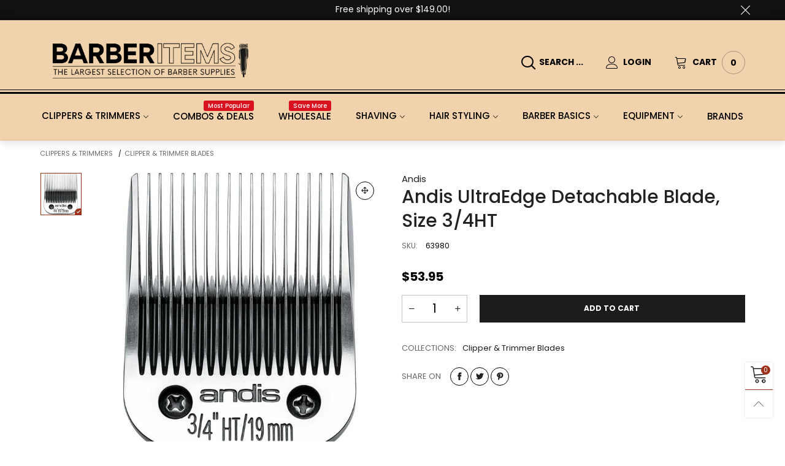

--- FILE ---
content_type: text/html; charset=utf-8
request_url: https://www.barberitems.com/products/andis-ultraedge-detachable-blade-size-3-4ht
body_size: 58948
content:
<!doctype html>
<!--[if IE 9]> <html class="ie9 no-js" lang="en"> <![endif]-->
<!--[if (gt IE 9)|!(IE)]><!--> <html class="no-js" lang="en"> <!--<![endif]-->
<head>
  <!-- Google tag (gtag.js) -->
<script async src="https://www.googletagmanager.com/gtag/js?id=G-GDJRRBSWYX"></script>
<script>
  window.dataLayer = window.dataLayer || [];
  function gtag(){dataLayer.push(arguments);}
  gtag('js', new Date());

  gtag('config', 'G-GDJRRBSWYX');
</script>
<!-- Google tag (gtag.js) -->
<script async src="https://www.googletagmanager.com/gtag/js?id=AW-414318399">
</script>
<script>
  window.dataLayer = window.dataLayer || [];
  function gtag(){dataLayer.push(arguments);}
  gtag('js', new Date());

  gtag('config', 'AW-414318399');
</script><meta charset="utf-8">
  <meta http-equiv="X-UA-Compatible" content="IE=edge">
  <meta name="viewport" content="width=device-width,initial-scale=1">
  <meta name="theme-color" content="#9c311c"><link rel="canonical" href="https://www.barberitems.com/products/andis-ultraedge-detachable-blade-size-3-4ht"><link rel="preconnect" href="//cdn.shopify.com" crossorigin><link rel="preload" as="image" href="//www.barberitems.com/cdn/shop/products/4_6591fcbf-41b8-4cae-b6eb-3ea2bdfeaf49.jpg?format=webp&v=1606382264&width=180" imagesrcset="//www.barberitems.com/cdn/shop/products/4_6591fcbf-41b8-4cae-b6eb-3ea2bdfeaf49.jpg?format=webp&v=1606382264&width=180 180w,//www.barberitems.com/cdn/shop/products/4_6591fcbf-41b8-4cae-b6eb-3ea2bdfeaf49.jpg?format=webp&v=1606382264&width=360 360w,//www.barberitems.com/cdn/shop/products/4_6591fcbf-41b8-4cae-b6eb-3ea2bdfeaf49.jpg?format=webp&v=1606382264&width=540 540w,//www.barberitems.com/cdn/shop/products/4_6591fcbf-41b8-4cae-b6eb-3ea2bdfeaf49.jpg?format=webp&v=1606382264&width=720 720w,//www.barberitems.com/cdn/shop/products/4_6591fcbf-41b8-4cae-b6eb-3ea2bdfeaf49.jpg?format=webp&v=1606382264&width=810 810w,//www.barberitems.com/cdn/shop/products/4_6591fcbf-41b8-4cae-b6eb-3ea2bdfeaf49.jpg?format=webp&v=1606382264&width=910 910w,//www.barberitems.com/cdn/shop/products/4_6591fcbf-41b8-4cae-b6eb-3ea2bdfeaf49.jpg?format=webp&v=1606382264&width=1080 1080w,//www.barberitems.com/cdn/shop/products/4_6591fcbf-41b8-4cae-b6eb-3ea2bdfeaf49.jpg?format=webp&v=1606382264&width=1296 1296w,//www.barberitems.com/cdn/shop/products/4_6591fcbf-41b8-4cae-b6eb-3ea2bdfeaf49.jpg?format=webp&v=1606382264&width=1512 1512w,//www.barberitems.com/cdn/shop/products/4_6591fcbf-41b8-4cae-b6eb-3ea2bdfeaf49.jpg?format=webp&v=1606382264&width=1728 1728w,//www.barberitems.com/cdn/shop/products/4_6591fcbf-41b8-4cae-b6eb-3ea2bdfeaf49.jpg?format=webp&v=1606382264&width=1944 1944w,//www.barberitems.com/cdn/shop/products/4_6591fcbf-41b8-4cae-b6eb-3ea2bdfeaf49.jpg?format=webp&v=1606382264&width=2160 2160w,//www.barberitems.com/cdn/shop/products/4_6591fcbf-41b8-4cae-b6eb-3ea2bdfeaf49.jpg?format=webp&v=1606382264&width=2376 2376w,//www.barberitems.com/cdn/shop/products/4_6591fcbf-41b8-4cae-b6eb-3ea2bdfeaf49.jpg?format=webp&v=1606382264&width=2592 2592w,//www.barberitems.com/cdn/shop/products/4_6591fcbf-41b8-4cae-b6eb-3ea2bdfeaf49.jpg?format=webp&v=1606382264&width=2808 2808w,//www.barberitems.com/cdn/shop/products/4_6591fcbf-41b8-4cae-b6eb-3ea2bdfeaf49.jpg?format=webp&v=1606382264&width=3024 3024w" imagesizes="(min-width: 992px) 50vw, 100vw">
<link rel="preload" as="font" href="//www.barberitems.com/cdn/fonts/poppins/poppins_n4.0ba78fa5af9b0e1a374041b3ceaadf0a43b41362.woff2" type="font/woff2" crossorigin><link rel="preload" as="font" href="//www.barberitems.com/cdn/fonts/poppins/poppins_n7.56758dcf284489feb014a026f3727f2f20a54626.woff2" type="font/woff2" crossorigin><link rel="preload" as="font" href="//www.barberitems.com/cdn/fonts/poppins/poppins_n4.0ba78fa5af9b0e1a374041b3ceaadf0a43b41362.woff2" type="font/woff2" crossorigin><link rel="preload" as="font" href="//www.barberitems.com/cdn/fonts/poppins/poppins_n7.56758dcf284489feb014a026f3727f2f20a54626.woff2" type="font/woff2" crossorigin><link rel="preload" href="//www.barberitems.com/cdn/shop/t/8/assets/bt-icons.min.css?v=139333052121681173151646886267" as="style">
  <link rel="preload" href="//www.barberitems.com/cdn/shop/t/8/assets/styles.min.css?v=160571993530651953541693409751" as="style">
  <link rel="preload" href="//www.barberitems.com/cdn/shop/t/8/assets/bootstrap.min.css?v=144197031527426369461646886213" as="style"><link rel="preload" href="//www.barberitems.com/cdn/shop/t/8/assets/quick-view.min.css?v=102049672111697077431646886238" as="style">
    <link rel="preload" href="//www.barberitems.com/cdn/shop/t/8/assets/product-single.min.css?v=18130733704125899841646886231" as="style"><link rel="preload" href="//www.barberitems.com/cdn/shop/t/8/assets/BTVodoma.woff2?v=17759476355723265751646886255" as="font" type="font/woff2" crossorigin/>
  <link rel="preload" href="//www.barberitems.com/cdn/shop/t/8/assets/vendor.min.js?v=66463838511751506171646886259" as="script">
  <link rel="preload" href="//www.barberitems.com/cdn/shop/t/8/assets/bt-libs.js?v=51453112185703273751646886281" as="script">
  <link rel="preload" href="//www.barberitems.com/cdn/shop/t/8/assets/theme.js?v=68023487974902424941646886241" as="script">
  <!--[if (gt IE 9)|!(IE)]><!--><script src="//www.barberitems.com/cdn/shop/t/8/assets/lazysizes.min.js?v=51464310654258962931646886222" async="async"></script><!--<![endif]-->
  <!--[if lte IE 9]><script src="//www.barberitems.com/cdn/shop/t/8/assets/lazysizes.min.js?v=51464310654258962931646886222"></script><![endif]--><link rel="shortcut icon" href="//www.barberitems.com/cdn/shop/files/favicon_32x32.png?v=1613716336" type="image/png">
  	<title>Andis UltraEdge Detachable Blade, Size 3/4HT 63980</title><meta name="description" content="• Leaves hair 3/4&quot; (19mm).• Carbonized steel extends edge life.• Chrome finish resists rust.• Fits all Andis detachable blade clippers in these series: AG, AGC, BDC, BG, DBLC, FHC, MBG, SMC"><!-- /snippets/social-meta-tags.liquid --><meta property="og:site_name" content="Barber Items">
<meta property="og:url" content="https://www.barberitems.com/products/andis-ultraedge-detachable-blade-size-3-4ht">
<meta property="og:title" content="Andis UltraEdge Detachable Blade, Size 3/4HT">
<meta property="og:type" content="product">
<meta property="og:description" content="• Leaves hair 3/4&quot; (19mm).• Carbonized steel extends edge life.• Chrome finish resists rust.• Fits all Andis detachable blade clippers in these series: AG, AGC, BDC, BG, DBLC, FHC, MBG, SMC"><meta property="og:image" content="http://www.barberitems.com/cdn/shop/products/4_6591fcbf-41b8-4cae-b6eb-3ea2bdfeaf49.jpg?v=1606382264">
  <meta property="og:image:secure_url" content="https://www.barberitems.com/cdn/shop/products/4_6591fcbf-41b8-4cae-b6eb-3ea2bdfeaf49.jpg?v=1606382264">
  <meta property="og:image:width" content="648">
  <meta property="og:image:height" content="648"><meta property="og:price:amount" content="53.95">
  <meta property="og:price:currency" content="USD"><meta name="twitter:site" content="@barberitems"><meta name="twitter:card" content="summary_large_image">
<meta name="twitter:title" content="Andis UltraEdge Detachable Blade, Size 3/4HT">
<meta name="twitter:description" content="• Leaves hair 3/4&quot; (19mm).• Carbonized steel extends edge life.• Chrome finish resists rust.• Fits all Andis detachable blade clippers in these series: AG, AGC, BDC, BG, DBLC, FHC, MBG, SMC"><style data-shopify>:root {
	/*General*/
	--bkg_body: #ffffff; /*body background*/
	--bkg_body_rgb: 255, 255, 255;
	--color_general: #000000; /*general color*/
	--color_general_rgb: 0, 0, 0;
	--color_hover: #9c311c;
	--color_general_alternative_hover: #959595;
	
	--fs_general: 14px;/*font size general*/
	--fm_general: Poppins, sans-serif;
	--font_style_general: normal;
  --font_weight_general: 400;
  --font-weight-general--bold: 700;
  --font-weight-general--bolder: 700;
  
  --fm_second: Poppins, sans-serif;
  --font_style_second: normal;
  --font_weight_second: 400;
  --font_weight_second--bold: 700;
	
	--color_link_alternative: #9c311c;

	/*Header*/
	--fs_header_link_mobile: 20px;/*done*/
	--color_header_mobile: #1c1c1c;
	--fs_navigation_mobile: px;
	
	/*Section title*/
	--fs_st: 32px;/*font size section title*/
	--fs_st_mobile: 24px;/*font size section title mobile*/
	--color_st: #000000;/*color section title*/
	--color_st_highline: #9c311c;/*color section title highline */

	/*Sections Sub Title*/
	--fs_sst: 16px;/*font size section title*/
	--fs_sst_mobile: 14px;/*font size section title mobile*/
	--color_sst: #1c1c1c;/*color section title*//*done*/

	/*Item*/
	--fs_item: 15px;/*font size item*/
	--color_item: #000000;
	--fs_price: 16px;
	--fs_compare_price: 14px;
	--color_price: #000000;
	--color_compare_price: #c8c8c8;
	--swatch_size: 22px;
	--swatch_border_color: #9c311c;

	/* RTE */
	--fs_rte_general: 14px;
	--fs_rte_h1: 36px;
	--fs_rte_h2: 30px;
	--fs_rte_h3: 19px;
	--fs_rte_h4: 18px;
	--fs_rte_h5: 14px;
	--fs_rte_h6: 12px;
	/*Buttons*/
	/*button style 1*/
	--color_btn_s1: #ffffff;
	--border_btn_s1: #222222;
	--bkg_btn_s1: #222222;
	--color_btn_s1_hover: #222222;
	--border_btn_s1_hover: #222222;
	--bkg_btn_s1_hover: #ffffff;
	--w_h_btn_s1_circle: 30px;/*width height button style 1 circle*/
	/* button style 2 */
	--color_btn_s2: #222222;
	--border_btn_s2: #000000;
	--bkg_btn_s2: #ffffff;
	--color_btn_s2_hover: #959595;
	--border_btn_s2_hover: #959595;
	--bkg_btn_s2_hover: #ffffff;
	/*button style 3*/
	--color_btn_s3: #1c1c1c;
	--border_btn_s3: #000000;
	--bkg_btn_s3: #ffffff;
	--color_btn_s3_hover: #000000;
	--border_btn_s3_hover: #000000;
	--bkg_btn_s3_hover: #ffffff;

	/*Tab title*/
	--fs_tt: 13px;/*font size tab title*/
	--fs_tt_mobile: 13px;/*font size tab title mobile*/
	--color_tt: #888888;/*color tab title*/
	--color_tt_hover: #000000;/*color tab title hover*/
	--tab_color_single: #565656;
	--tab_item_active_color_single: #160101;
	--tab_border_item_single: rgba(0, 0, 0, 0.1);

	--bkg_select_dropdown: #fff;
	--color_link: #1c1c1c; /*color link*/
	
	/* Sidebar Canvas */
	--bkg_sidebar_canvas: #ffffff;
	
	/*Product page*/
	--bkg_product_single: #d6f3ee;
	--fs_product_price_sale_single: 20px;
	--fs_product_price_sale_single_mobile: 20px;
	--color_border_qty: #c3c3c3;
	--product_single_vendor_color: #222;
	--product_single_vendor_fs: 15px;
	--product_single_color: #222;
	--product_single_fs_mb: 28px;
	--product_single_fs_dk: 30px;

	/*Footer*/
	--bkg_footer: #1e1e1e;/*background footer*/
	--fs_footer_column_title: 12px;/*font size footer column title*/
	--color_footer_column_title: #1c1c1c;/*color footer column title*/
	--fs_footer_column_content: 15px;/*font size footer column content*/
	--color_footer_column_content: #353535;/*color footer column content*/
	--color_footer_column_content_hover: #959595; /*color footer link hover*/
	--color_footer_column_content_hover_alpha80: rgba(149, 149, 149, 0.8); /*color footer link hover*/
	--footer_social_color: #696969;
	--footer_social_fs: 14px;
	
	/*Input field*/
	--border_input: #d6d6d6;/*border color input*/
	--border_input_focus: #9c311c;/*border color input focus*/

	/* Progress bar */
	--cart_free_bkg: #b9b9b9;
	--cart_free_bar_color: #25a71d;
	--cart_free_text_color: #fff;

	/* Product countdown */
	--countdown-color: #000;
	--countdown-bkg: rgba(232, 232, 232, 0.8);

	/*Product item vendor */
	--item_vendor_color: #000;
	--item_vendor_fs: 14px;

	/*Blog page*/
	--color_date_author: #ffffff;
	--color_article_title: #ffffff;

	--cookie_consent_color: #ffffff;

	/* Slick arrow */--arrow-prev-content: '\e875';
	--arrow-next-content: '\e876';
	--arrow-prev-title-content: '\e93b';
	--arrow-next-title-content: '\e93a';/* Cart button on the product page */
	--color_btn_cart: #fff;
	--bkg_btn_cart: #1c1c1c;
	--color_btn_cart_hover: #fff;
	--bkg_btn_cart_hover: #000000;
	/* Product page */
	--buy_btn_color: #fcfcfc;
	--buy_btn_bkg_color: #515151;
	--buy_btn_border_color: #515151;
	--buy_btn_color_hover: #fff;
	--buy_btn_bkg_color_hover: #242424;
	--buy_btn_border_color_hover: #6a6a6a;
	--fs_tab_item_single_mobile: 14px;
	--fs_tab_item_single: 17px;
	--sticky_cart_bkg: rgba(255, 255, 255, 0.97);

	/* Page title */
	--fs_page_title: 30px;
	--fs_page_title_dk: 36px;
}</style><style rel="stylesheet">
@font-face {
  font-family: Poppins;
  font-weight: 400;
  font-style: normal;
  font-display: swap;
  src: url("//www.barberitems.com/cdn/fonts/poppins/poppins_n4.0ba78fa5af9b0e1a374041b3ceaadf0a43b41362.woff2") format("woff2"),
       url("//www.barberitems.com/cdn/fonts/poppins/poppins_n4.214741a72ff2596839fc9760ee7a770386cf16ca.woff") format("woff");
}

@font-face {
  font-family: Poppins;
  font-weight: 500;
  font-style: normal;
  font-display: swap;
  src: url("//www.barberitems.com/cdn/fonts/poppins/poppins_n5.ad5b4b72b59a00358afc706450c864c3c8323842.woff2") format("woff2"),
       url("//www.barberitems.com/cdn/fonts/poppins/poppins_n5.33757fdf985af2d24b32fcd84c9a09224d4b2c39.woff") format("woff");
}

@font-face {
  font-family: Poppins;
  font-weight: 700;
  font-style: normal;
  font-display: swap;
  src: url("//www.barberitems.com/cdn/fonts/poppins/poppins_n7.56758dcf284489feb014a026f3727f2f20a54626.woff2") format("woff2"),
       url("//www.barberitems.com/cdn/fonts/poppins/poppins_n7.f34f55d9b3d3205d2cd6f64955ff4b36f0cfd8da.woff") format("woff");
}

@font-face {
  font-family: Poppins;
  font-weight: 400;
  font-style: italic;
  font-display: swap;
  src: url("//www.barberitems.com/cdn/fonts/poppins/poppins_i4.846ad1e22474f856bd6b81ba4585a60799a9f5d2.woff2") format("woff2"),
       url("//www.barberitems.com/cdn/fonts/poppins/poppins_i4.56b43284e8b52fc64c1fd271f289a39e8477e9ec.woff") format("woff");
}

@font-face {
  font-family: Poppins;
  font-weight: 700;
  font-style: italic;
  font-display: swap;
  src: url("//www.barberitems.com/cdn/fonts/poppins/poppins_i7.42fd71da11e9d101e1e6c7932199f925f9eea42d.woff2") format("woff2"),
       url("//www.barberitems.com/cdn/fonts/poppins/poppins_i7.ec8499dbd7616004e21155106d13837fff4cf556.woff") format("woff");
}

@font-face {
  font-family: Poppins;
  font-weight: 400;
  font-style: normal;
  font-display: swap;
  src: url("//www.barberitems.com/cdn/fonts/poppins/poppins_n4.0ba78fa5af9b0e1a374041b3ceaadf0a43b41362.woff2") format("woff2"),
       url("//www.barberitems.com/cdn/fonts/poppins/poppins_n4.214741a72ff2596839fc9760ee7a770386cf16ca.woff") format("woff");
}

@font-face {
  font-family: Poppins;
  font-weight: 700;
  font-style: normal;
  font-display: swap;
  src: url("//www.barberitems.com/cdn/fonts/poppins/poppins_n7.56758dcf284489feb014a026f3727f2f20a54626.woff2") format("woff2"),
       url("//www.barberitems.com/cdn/fonts/poppins/poppins_n7.f34f55d9b3d3205d2cd6f64955ff4b36f0cfd8da.woff") format("woff");
}

.container{margin-right:auto;margin-left:auto;padding-left:15px;padding-right:15px}.container:before,.container:after{content:" ";display:table}.container:after{clear:both}@media (min-width: 768px){.container{width:760px}}@media (min-width: 992px){.container{width:980px}}@media (min-width: 1200px){.container{width:1180px}}.container-fluid{margin-right:auto;margin-left:auto;padding-left:15px;padding-right:15px}.container-fluid:before,.container-fluid:after{content:" ";display:table}.container-fluid:after{clear:both}.row{margin-left:-15px;margin-right:-15px}.row:before,.row:after{content:" ";display:table}.row:after{clear:both}.col-xs-1,.col-sm-1,.col-md-1,.col-lg-1,.col-xs-2,.col-sm-2,.col-md-2,.col-lg-2,.col-xs-3,.col-sm-3,.col-md-3,.col-lg-3,.col-xs-4,.col-sm-4,.col-md-4,.col-lg-4,.col-xs-5,.col-sm-5,.col-md-5,.col-lg-5,.col-xs-6,.col-sm-6,.col-md-6,.col-lg-6,.col-xs-7,.col-sm-7,.col-md-7,.col-lg-7,.col-xs-8,.col-sm-8,.col-md-8,.col-lg-8,.col-xs-9,.col-sm-9,.col-md-9,.col-lg-9,.col-xs-10,.col-sm-10,.col-md-10,.col-lg-10,.col-xs-11,.col-sm-11,.col-md-11,.col-lg-11,.col-xs-12,.col-sm-12,.col-md-12,.col-lg-12{position:relative;min-height:1px;padding-left:15px;padding-right:15px}.col-xs-1,.col-xs-2,.col-xs-3,.col-xs-4,.col-xs-5,.col-xs-6,.col-xs-7,.col-xs-8,.col-xs-9,.col-xs-10,.col-xs-11,.col-xs-12{float:left}.col-xs-1{width:8.33333%}.col-xs-2{width:16.66667%}.col-xs-3{width:25%}.col-xs-4{width:33.33333%}.col-xs-5{width:41.66667%}.col-xs-6{width:50%}.col-xs-7{width:58.33333%}.col-xs-8{width:66.66667%}.col-xs-9{width:75%}.col-xs-10{width:83.33333%}.col-xs-11{width:91.66667%}.col-xs-12{width:100%}.col-xs-pull-0{right:auto}.col-xs-pull-1{right:8.33333%}.col-xs-pull-2{right:16.66667%}.col-xs-pull-3{right:25%}.col-xs-pull-4{right:33.33333%}.col-xs-pull-5{right:41.66667%}.col-xs-pull-6{right:50%}.col-xs-pull-7{right:58.33333%}.col-xs-pull-8{right:66.66667%}.col-xs-pull-9{right:75%}.col-xs-pull-10{right:83.33333%}.col-xs-pull-11{right:91.66667%}.col-xs-pull-12{right:100%}.col-xs-push-0{left:auto}.col-xs-push-1{left:8.33333%}.col-xs-push-2{left:16.66667%}.col-xs-push-3{left:25%}.col-xs-push-4{left:33.33333%}.col-xs-push-5{left:41.66667%}.col-xs-push-6{left:50%}.col-xs-push-7{left:58.33333%}.col-xs-push-8{left:66.66667%}.col-xs-push-9{left:75%}.col-xs-push-10{left:83.33333%}.col-xs-push-11{left:91.66667%}.col-xs-push-12{left:100%}.col-xs-offset-0{margin-left:0%}.col-xs-offset-1{margin-left:8.33333%}.col-xs-offset-2{margin-left:16.66667%}.col-xs-offset-3{margin-left:25%}.col-xs-offset-4{margin-left:33.33333%}.col-xs-offset-5{margin-left:41.66667%}.col-xs-offset-6{margin-left:50%}.col-xs-offset-7{margin-left:58.33333%}.col-xs-offset-8{margin-left:66.66667%}.col-xs-offset-9{margin-left:75%}.col-xs-offset-10{margin-left:83.33333%}.col-xs-offset-11{margin-left:91.66667%}.col-xs-offset-12{margin-left:100%}@media (min-width: 768px){.col-sm-1,.col-sm-2,.col-sm-3,.col-sm-4,.col-sm-5,.col-sm-6,.col-sm-7,.col-sm-8,.col-sm-9,.col-sm-10,.col-sm-11,.col-sm-12{float:left}.col-sm-1{width:8.33333%}.col-sm-2{width:16.66667%}.col-sm-3{width:25%}.col-sm-4{width:33.33333%}.col-sm-5{width:41.66667%}.col-sm-6{width:50%}.col-sm-7{width:58.33333%}.col-sm-8{width:66.66667%}.col-sm-9{width:75%}.col-sm-10{width:83.33333%}.col-sm-11{width:91.66667%}.col-sm-12{width:100%}.col-sm-pull-0{right:auto}.col-sm-pull-1{right:8.33333%}.col-sm-pull-2{right:16.66667%}.col-sm-pull-3{right:25%}.col-sm-pull-4{right:33.33333%}.col-sm-pull-5{right:41.66667%}.col-sm-pull-6{right:50%}.col-sm-pull-7{right:58.33333%}.col-sm-pull-8{right:66.66667%}.col-sm-pull-9{right:75%}.col-sm-pull-10{right:83.33333%}.col-sm-pull-11{right:91.66667%}.col-sm-pull-12{right:100%}.col-sm-push-0{left:auto}.col-sm-push-1{left:8.33333%}.col-sm-push-2{left:16.66667%}.col-sm-push-3{left:25%}.col-sm-push-4{left:33.33333%}.col-sm-push-5{left:41.66667%}.col-sm-push-6{left:50%}.col-sm-push-7{left:58.33333%}.col-sm-push-8{left:66.66667%}.col-sm-push-9{left:75%}.col-sm-push-10{left:83.33333%}.col-sm-push-11{left:91.66667%}.col-sm-push-12{left:100%}.col-sm-offset-0{margin-left:0%}.col-sm-offset-1{margin-left:8.33333%}.col-sm-offset-2{margin-left:16.66667%}.col-sm-offset-3{margin-left:25%}.col-sm-offset-4{margin-left:33.33333%}.col-sm-offset-5{margin-left:41.66667%}.col-sm-offset-6{margin-left:50%}.col-sm-offset-7{margin-left:58.33333%}.col-sm-offset-8{margin-left:66.66667%}.col-sm-offset-9{margin-left:75%}.col-sm-offset-10{margin-left:83.33333%}.col-sm-offset-11{margin-left:91.66667%}.col-sm-offset-12{margin-left:100%}}@media (min-width: 992px){.col-md-1,.col-md-2,.col-md-3,.col-md-4,.col-md-5,.col-md-6,.col-md-7,.col-md-8,.col-md-9,.col-md-10,.col-md-11,.col-md-12{float:left}.col-md-1{width:8.33333%}.col-md-2{width:16.66667%}.col-md-3{width:25%}.col-md-4{width:33.33333%}.col-md-5{width:41.66667%}.col-md-6{width:50%}.col-md-7{width:58.33333%}.col-md-8{width:66.66667%}.col-md-9{width:75%}.col-md-10{width:83.33333%}.col-md-11{width:91.66667%}.col-md-12{width:100%}.col-md-pull-0{right:auto}.col-md-pull-1{right:8.33333%}.col-md-pull-2{right:16.66667%}.col-md-pull-3{right:25%}.col-md-pull-4{right:33.33333%}.col-md-pull-5{right:41.66667%}.col-md-pull-6{right:50%}.col-md-pull-7{right:58.33333%}.col-md-pull-8{right:66.66667%}.col-md-pull-9{right:75%}.col-md-pull-10{right:83.33333%}.col-md-pull-11{right:91.66667%}.col-md-pull-12{right:100%}.col-md-push-0{left:auto}.col-md-push-1{left:8.33333%}.col-md-push-2{left:16.66667%}.col-md-push-3{left:25%}.col-md-push-4{left:33.33333%}.col-md-push-5{left:41.66667%}.col-md-push-6{left:50%}.col-md-push-7{left:58.33333%}.col-md-push-8{left:66.66667%}.col-md-push-9{left:75%}.col-md-push-10{left:83.33333%}.col-md-push-11{left:91.66667%}.col-md-push-12{left:100%}.col-md-offset-0{margin-left:0%}.col-md-offset-1{margin-left:8.33333%}.col-md-offset-2{margin-left:16.66667%}.col-md-offset-3{margin-left:25%}.col-md-offset-4{margin-left:33.33333%}.col-md-offset-5{margin-left:41.66667%}.col-md-offset-6{margin-left:50%}.col-md-offset-7{margin-left:58.33333%}.col-md-offset-8{margin-left:66.66667%}.col-md-offset-9{margin-left:75%}.col-md-offset-10{margin-left:83.33333%}.col-md-offset-11{margin-left:91.66667%}.col-md-offset-12{margin-left:100%}}@media (min-width: 1200px){.col-lg-1,.col-lg-2,.col-lg-3,.col-lg-4,.col-lg-5,.col-lg-6,.col-lg-7,.col-lg-8,.col-lg-9,.col-lg-10,.col-lg-11,.col-lg-12{float:left}.col-lg-1{width:8.33333%}.col-lg-2{width:16.66667%}.col-lg-3{width:25%}.col-lg-4{width:33.33333%}.col-lg-5{width:41.66667%}.col-lg-6{width:50%}.col-lg-7{width:58.33333%}.col-lg-8{width:66.66667%}.col-lg-9{width:75%}.col-lg-10{width:83.33333%}.col-lg-11{width:91.66667%}.col-lg-12{width:100%}.col-lg-pull-0{right:auto}.col-lg-pull-1{right:8.33333%}.col-lg-pull-2{right:16.66667%}.col-lg-pull-3{right:25%}.col-lg-pull-4{right:33.33333%}.col-lg-pull-5{right:41.66667%}.col-lg-pull-6{right:50%}.col-lg-pull-7{right:58.33333%}.col-lg-pull-8{right:66.66667%}.col-lg-pull-9{right:75%}.col-lg-pull-10{right:83.33333%}.col-lg-pull-11{right:91.66667%}.col-lg-pull-12{right:100%}.col-lg-push-0{left:auto}.col-lg-push-1{left:8.33333%}.col-lg-push-2{left:16.66667%}.col-lg-push-3{left:25%}.col-lg-push-4{left:33.33333%}.col-lg-push-5{left:41.66667%}.col-lg-push-6{left:50%}.col-lg-push-7{left:58.33333%}.col-lg-push-8{left:66.66667%}.col-lg-push-9{left:75%}.col-lg-push-10{left:83.33333%}.col-lg-push-11{left:91.66667%}.col-lg-push-12{left:100%}.col-lg-offset-0{margin-left:0%}.col-lg-offset-1{margin-left:8.33333%}.col-lg-offset-2{margin-left:16.66667%}.col-lg-offset-3{margin-left:25%}.col-lg-offset-4{margin-left:33.33333%}.col-lg-offset-5{margin-left:41.66667%}.col-lg-offset-6{margin-left:50%}.col-lg-offset-7{margin-left:58.33333%}.col-lg-offset-8{margin-left:66.66667%}.col-lg-offset-9{margin-left:75%}.col-lg-offset-10{margin-left:83.33333%}.col-lg-offset-11{margin-left:91.66667%}.col-lg-offset-12{margin-left:100%}}.clearfix:before,.clearfix:after{content:" ";display:table}.clearfix:after{clear:both}.center-block{display:block;margin-left:auto;margin-right:auto}.pull-right{float:right !important}.pull-left{float:left !important}.hide{display:none !important}.show{display:block !important}.invisible{visibility:hidden}.text-hide{font:0/0 a;color:transparent;text-shadow:none;background-color:transparent;border:0}.hidden{display:none !important}.affix{position:fixed}@-ms-viewport{width:device-width}.visible-xs{display:none !important}.visible-sm{display:none !important}.visible-md{display:none !important}.visible-lg{display:none !important}.visible-xs-block,.visible-xs-inline,.visible-xs-inline-block,.visible-sm-block,.visible-sm-inline,.visible-sm-inline-block,.visible-md-block,.visible-md-inline,.visible-md-inline-block,.visible-lg-block,.visible-lg-inline,.visible-lg-inline-block{display:none !important}@media (max-width: 767px){.visible-xs{display:block !important}table.visible-xs{display:table !important}tr.visible-xs{display:table-row !important}th.visible-xs,td.visible-xs{display:table-cell !important}}@media (max-width: 767px){.visible-xs-block{display:block !important}}@media (max-width: 767px){.visible-xs-inline{display:inline !important}}@media (max-width: 767px){.visible-xs-inline-block{display:inline-block !important}}@media (min-width: 768px) and (max-width: 991px){.visible-sm{display:block !important}table.visible-sm{display:table !important}tr.visible-sm{display:table-row !important}th.visible-sm,td.visible-sm{display:table-cell !important}}@media (min-width: 768px) and (max-width: 991px){.visible-sm-block{display:block !important}}@media (min-width: 768px) and (max-width: 991px){.visible-sm-inline{display:inline !important}}@media (min-width: 768px) and (max-width: 991px){.visible-sm-inline-block{display:inline-block !important}}@media (min-width: 992px) and (max-width: 1199px){.visible-md{display:block !important}table.visible-md{display:table !important}tr.visible-md{display:table-row !important}th.visible-md,td.visible-md{display:table-cell !important}}@media (min-width: 992px) and (max-width: 1199px){.visible-md-block{display:block !important}}@media (min-width: 992px) and (max-width: 1199px){.visible-md-inline{display:inline !important}}@media (min-width: 992px) and (max-width: 1199px){.visible-md-inline-block{display:inline-block !important}}@media (min-width: 1200px){.visible-lg{display:block !important}table.visible-lg{display:table !important}tr.visible-lg{display:table-row !important}th.visible-lg,td.visible-lg{display:table-cell !important}}@media (min-width: 1200px){.visible-lg-block{display:block !important}}@media (min-width: 1200px){.visible-lg-inline{display:inline !important}}@media (min-width: 1200px){.visible-lg-inline-block{display:inline-block !important}}@media (max-width: 767px){.hidden-xs{display:none !important}}@media (min-width: 768px) and (max-width: 991px){.hidden-sm{display:none !important}}@media (min-width: 992px) and (max-width: 1199px){.hidden-md{display:none !important}}@media (min-width: 1200px){.hidden-lg{display:none !important}}.visible-print{display:none !important}@media print{.visible-print{display:block !important}table.visible-print{display:table !important}tr.visible-print{display:table-row !important}th.visible-print,td.visible-print{display:table-cell !important}}.visible-print-block{display:none !important}@media print{.visible-print-block{display:block !important}}.visible-print-inline{display:none !important}@media print{.visible-print-inline{display:inline !important}}.visible-print-inline-block{display:none !important}@media print{.visible-print-inline-block{display:inline-block !important}}@media print{.hidden-print{display:none !important}}*{-webkit-box-sizing:border-box;box-sizing:border-box}*:before,*:after{-webkit-box-sizing:border-box;box-sizing:border-box}html{-ms-text-size-adjust:100%;-webkit-text-size-adjust:100%;-webkit-tap-highlight-color:rgba(0,0,0,0)}body{font-family:var(--fm_general);font-size:var(--fs_general);font-style:var(--font_style_general);font-weight:var(--font_weight_general);background:var(--bkg_body);color:var(--color_general);margin:0;line-height:1.55em;font-smooth:always;font-smoothing:antialiased;-moz-font-smoothing:antialiased;-webkit-font-smoothing:antialiased}.row:before,.row:after{display:block}article,aside,details,figcaption,figure,footer,header,hgroup,main,menu,nav,section,summary{display:block}blockquote{border-left:5px solid rgba(var(--color_general_rgb), 0.05)}a{color:var(--color_link);text-decoration:none;background-color:transparent}img{border:0;vertical-align:middle}input,textarea{background:rgba(var(--color_general_rgb), 0.05);border:1px solid rgba(var(--color_general_rgb), 0.05)}.alternative{color:var(--color_link_alternative)}hr{margin-top:20px;margin-bottom:20px;border:0;border-top:1px solid rgba(0, 0, 0, 0.3) }select{-webkit-appearance:none;-moz-appearance:none;appearance:none}select,input{border-radius:0}select:focus,select:active,input:focus,input:active{outline:none}ul>li{list-style:none}.db{display:block}i{font-size:100%}p{margin:0 0 10px}.text-uppercase{text-transform:uppercase}.dib{display:inline-block}.por{position:relative}.text-left{text-align:left}.text-right{text-align:right}.text-center{text-align:center}.w100{width:100%}.h100{height:100%}.hide-in-loading{display:none}.grid__item.banner-item{margin-bottom:0}.list--inline{padding:0;margin:0}.list--inline li{display:inline-block;margin-bottom:0;vertical-align:middle}.center-abs{left:0;right:0;margin-left:auto;margin-right:auto}h1,h2,h3,h4,h5,h6,.h1,.h2,.h3,.h4,.h5,.h6{line-height:1.3em}.h1,h1{font-size:var(--fs_rte_h1)}.h2,h2{font-size:var(--fs_rte_h2)}.h3,h3{font-size:var(--fs_rte_h3)}.h4,h4{font-size:var(--fs_rte_h4)}.h5,h5{font-size:var(--fs_rte_h5)}.h6,h6{font-size:var(--fs_rte_h6)}.page-title{padding-bottom:20px;margin-top:0}.container-fluid{margin-right:auto;margin-left:auto;padding-left:15px;padding-right:15px}@media (min-width: 992px){.container-fluid{padding-left:45px;padding-right:45px}}@media (min-width: 1425px){.container{width:1300px}}@media (min-width: 1920px){.container-fluid{padding-left:115px;padding-right:115px}.container{width:1440px}}@media (min-width: 2300px){.container{width:1920px}}@media (max-width: 767px){.fs-mb{font-size:12px}}@media (min-width: 992px){.footer__linklist--bottom li{display:inline-block}.pos-sticky{position:sticky;position:-webkit-sticky;top:30px}}.show-in-sticky{display:none}@media (max-width: 767px){.mobile-text-left{text-align:left }.mobile-text-center{text-align:center}.mobile-text-right{text-align:right }}@media (max-width: 991px){.tbs-text-left{text-align:left }.tbs-text-center{text-align:center}.tbs-text-right{text-align:right }}.collection-grid-item{padding-bottom:100%}.collection-grid-item__link{border:2px solid transparent;position:absolute !important;top:0;left:0;bottom:0;right:0;overflow:hidden}.lazy-bkg{background-repeat:no-repeat;background-position:center top}.lazy-bkg--contain{background-size:contain}.lazy-bkg--cover{background-size:cover}.social-sharing{margin-left:15px}.checkbox-one-line__label{padding-left:2em}.checkbox-one-line__label:before{ left:0}.loading{display:block;position:relative;overflow:hidden;background:rgba(var(--color_general_rgb), 0.05)}.modal{display:none}.bt-sidebar__inner{position:fixed;top:0;left:100%;overflow-x:hidden;overflow-y:auto}@media (max-width: 767px){.bt-sidebar--full-mobile{bottom:0;left:0;right:0;width:100%;position:fixed;z-index:1052}.bt-sidebar--full-mobile .bt-sidebar__inner{display:none;left:0;right:0;width:100%;top:auto;bottom:0}}@font-face{font-family:'BTVodoma';src:url('//www.barberitems.com/cdn/shop/t/8/assets/BTVodoma.eot?v=74003173562087049791646886269');src:local("BTVodoma"),url('//www.barberitems.com/cdn/shop/t/8/assets/BTVodoma.eot?v=74003173562087049791646886269#iefix') format("embedded-opentype"),url('//www.barberitems.com/cdn/shop/t/8/assets/BTVodoma.woff2?v=17759476355723265751646886255') format("woff2"),url('//www.barberitems.com/cdn/shop/t/8/assets/BTVodoma.ttf?v=169751537231038654821646886249') format("truetype"),url('//www.barberitems.com/cdn/shop/t/8/assets/BTVodoma.woff?v=52504356651721962241646886224') format("woff"),url('//www.barberitems.com/cdn/shop/t/8/assets/BTVodoma.svg?v=21483224947106342761646886227#BTVodoma') format("svg");font-weight:normal;font-style:normal;font-display:swap}[class^="lnr-"],[class*=" lnr-"]{font-family:'BTVodoma' !important;speak:none;font-style:normal;font-weight:normal;font-variant:normal;text-transform:none;line-height:1;-webkit-font-smoothing:antialiased;-moz-osx-font-smoothing:grayscale}.fw-bold{font-weight:var(--font-weight-general--bold)}.secondary-font,h1,h2,h3,h4,h5,h6{font-family:var(--fm_second);font-style:var(--font_style_second);font-weight:var(--font_weight_second)}.secondary-font.fw-bold,h1.fw-bold,h2.fw-bold,h3.fw-bold,h4.fw-bold,h5.fw-bold,h6.fw-bold{font-weight:var(--font_weight_second--bold)}h1.page-title,h1.article__title,h1.breadcrumbs-page-title{font-size:var(--fs_page_title)}@media (min-width: 992px){h1.page-title,h1.article__title,h1.breadcrumbs-page-title{font-size:var(--fs_page_title_dk)}}.col-xs-20{width:20%}@media (min-width: 768px){.col-sm-20{width:20%}}@media (min-width: 992px){.col-md-20{width:20%}}@media (min-width: 1200px){.col-lg-20{width:20%}}.grid{display:-webkit-box;display:-ms-flexbox;display:flex;-webkit-box-orient:horizontal;-webkit-box-direction:normal;-ms-flex-flow:row wrap;flex-flow:row wrap;margin:-15px -10px;width:calc(100% + 10px*2);-ms-flex-wrap:wrap;flex-wrap:wrap}@media (min-width: 768px){.grid{width:calc(100% + 15px*2);margin:-25px -15px}}.grid--wide{margin-left:0 !important;margin-right:0 !important;width:100%}.grid__item{outline:none;padding:15px 10px}@media (min-width: 768px){.grid__item{padding:25px 15px}}.grid__item--big .item__top{width:100%}[class*="grid--"] .grid__item{width:50%}@media (min-width: 768px){.grid--small .grid__item{width:20%}.grid--medium .grid__item{width:25%}.grid--large .grid__item{width:33.33%}.grid--very-large .grid__item{width:50%}.grid--full .grid__item{width:100%}}@media (max-width: 767px){.grid--full-mobile .grid__item{width:100%}.use-touch-mobile .grid__item{width:60%;min-width:60%}.use-touch-mobile.grid--full .grid__item,.use-touch-mobile.grid--very-large .grid__item{width:75%;min-width:75%}}.no-gutter{padding-left:0 !important;padding-right:0 !important}.no-gutter--left{padding-left:0 !important}.no-gutter--right{padding-right:0 !important}.gutter-bottom{padding-bottom:20px}.gutter-top{padding-top:20px}.gutter-ele-bottom{padding-bottom:10px}.gutter-ele-top{padding-top:10px}.gutter-ele-small-bottom{padding-bottom:5px}.gutter-ele-small-top{padding-top:5px}.distance-top-ele{margin-top:10px}.distance-bottom-ele{margin-bottom:10px}.big-gutter-top{padding-top:25px}.big-gutter-bottom{padding-bottom:25px}@media (min-width: 992px){.big-gutter-top{padding-top:35px}.big-gutter-bottom{padding-bottom:35px}}.margin0{margin:0 !important}.position-static{position:static}.no-gutter-top{padding-top:0 !important}@media (min-width: 768px){.no-gutter-left-tb{padding-left:0}.no-gutter-right-tb{padding-right:0}.gutter-ele-top-tb{padding-top:10px}.gutter-ele-bottom-tb{padding-bottom:10px}}@media (max-width: 991px){.gutter-ele-top-tbs{padding-top:10px}.gutter-ele-bottom-tbs{padding-bottom:10px}}@media (max-width: 767px){.no-gutter-left-mb{padding-left:0}.no-gutter-right-mb{padding-right:0}.gutter-ele-top-mb{padding-top:10px}.gutter-ele-bottom-mb{padding-bottom:10px}}.field label{position:relative;color:var(--color_general)}.field input,.field textarea{border:solid 1px var(--border_input);border-radius:5px;outline:0}.field--float-label{position:relative}.field--float-label label{-webkit-transform:translateY(29px);transform:translateY(29px);margin:0;padding-left:10px;display:block}.field--float-label input{height:40px;line-height:40px;padding:0 10px;background:rgba(var(--color_general_rgb), 0.05)}.nav-tabs{-ms-flex-flow:nowrap !important;flex-flow:nowrap !important;-webkit-box-pack:start;-ms-flex-pack:start;justify-content:flex-start;overflow-x:auto;overflow-y:hidden;white-space:nowrap;-webkit-box-shadow:none;box-shadow:none;max-width:100%;margin:0 -15px;-webkit-overflow-scrolling:touch;-moz-overflow-scrolling:touch;-ms-overflow-scrolling:touch;-webkit-overflow-scrolling:touch}@media (min-width: 768px){.nav-tabs{-webkit-box-pack:center;-ms-flex-pack:center;justify-content:center}}.nav-tab-item{padding:0 15px}.nav-tab-item>a{font-size:var(--fs_tt_mobile);color:var(--color_tt);font-weight:bold}@media (max-width: 991px){.nav-tab-item>a{height:calc(var(--fs_tt_mobile) + 22px);line-height:calc(var(--fs_tt_mobile) + 22px)}}.nav-tab-item.active>a,.nav-tab-item:hover>a,.nav-tab-item:focus>a{color:var(--color_tt_hover)}@media (max-width: 991px){.nav-tab-item.active>a,.nav-tab-item:hover>a,.nav-tab-item:focus>a{border-bottom:1px solid}}@media (min-width: 992px){.nav-tab-item a{font-size:var(--fs_tt)}}.tab-content>.tab-pane{display:none}.tab-content>.active{display:block}@media (min-width: 1200px){.effect-hover{position:relative}.effect-hover__content{position:absolute;z-index:1;-webkit-transition:ease-in-out all 0.3s;transition:ease-in-out all 0.3s;visibility:hidden;opacity:0;filter:alpha(opacity=0);-ms-filter:"progid:DXImageTransform.Microsoft.Alpha(Opacity=$v2)"}}.button{font-size:10px;padding:0 20px;border-width:2px;font-weight:400;-webkit-transition:ease-in-out all 0.3s;transition:ease-in-out all 0.3s;text-align:center;text-transform:uppercase;height:35px;line-height:35px;border-radius:25px;font-weight:bold}.button i{font-size:12px;font-weight:bold}@media (min-width: 768px){.button{padding:0 35px;height:45px;line-height:44px}}.button--wl-item{position:absolute;top:20px;right:20px}a.button{text-decoration:none !important}a.button:not(.button--circle):not(.flex){display:inline-block}.button--cart{border-radius:3px;overflow:hidden;color:var(--color_btn_cart);background:var(--bkg_btn_cart);padding:0 15px}.button--cart span{max-width:calc(100% - 37px);overflow:hidden;white-space:nowrap}@media (min-width: 1200px){.button--cart{border-radius:0;padding:0 25px}.button--cart span{max-width:calc(100% - 47px)}}.button__icon{padding-right:5px}.button--border-transparent{border:transparent !important}@media (min-width: 1200px){.button--cart i{-webkit-transform:translate3d(-10px, 30px, 0);transform:translate3d(-10px, 30px, 0)}.button--cart span{-webkit-transform:translate3d(-10px, 0, 0);transform:translate3d(-10px, 0, 0)}.grid__small .button--cart span{display:none}}.button--circle{width:30px;height:30px;line-height:30px;padding:0;border-radius:50%}.button--style1{color:var(--color_btn_s1);border:1px solid var(--border_btn_s1);background:var(--bkg_btn_s1)}.button--style1-reverse{color:var(--color_btn_s1_hover);border:1px solid var(--border_btn_s1_hover);background:var(--bkg_btn_s1_hover)}.button--square{width:40px;height:40px;line-height:calc(40px - 3px);padding:0}.button--one-line{overflow:hidden}.button--style2{color:var(--color_btn_s2);border:1px solid var(--border_btn_s2);background:var(--bkg_btn_s2)}.button--style3{color:var(--color_btn_s3);border:1px solid var(--border_btn_s3);background:var(--bkg_btn_s3)}.button--large{width:48px;height:48px;line-height:48px}@media (max-width: 991px){.button--large{width:30px;height:30px;line-height:30px}}button,input,optgroup,select,textarea{color:inherit;font:inherit;margin:0}button{overflow:visible}button,select{text-transform:none}.use-slider-no-padding{margin-top:0;margin-bottom:0}.use-slider-no-padding .grid__item{padding-top:0;padding-bottom:0}@media (max-width: 767px){.use-touch-mobile{display:-webkit-box;display:-ms-flexbox;display:flex;-webkit-box-orient:horizontal;-webkit-box-direction:normal;-ms-flex-flow:row wrap;flex-flow:row wrap;-ms-flex-flow:row nowrap !important;flex-flow:row nowrap !important;white-space:nowrap;-webkit-overflow-scrolling:touch;-moz-overflow-scrolling:touch;-ms-overflow-scrolling:touch;-webkit-overflow-scrolling:touch;scroll-behavior:smooth;-webkit-scroll-behavior:smooth;overflow-x:auto;-webkit-backface-visibility:hidden;backface-visibility:hidden;-webkit-transform:translateZ(0);overflow-y:hidden}.use-touch-mobile::-webkit-scrollbar{display:none}}@media (min-width: 768px){.ov-slider-tb{display:none}.use-slider:not(.slick-initialized){overflow:hidden}}@media (max-width: 767px){.ov-slider-mb{display:none}}.header__wrap{position:relative}.header--mobile{border-bottom:1px solid rgba(var(--color_general_rgb), 0.05);z-index:2}.header__links--flex{-ms-flex-align:center;-moz-align-items:center;-ms-align-items:center;-o-align-items:center;-webkit-box-align:center;align-items:center;-webkit-box-pack:end;-ms-flex-pack:end;justify-content:flex-end}@media (max-width: 991px){.header__links{margin:0 -14px}}@media (max-width: 991px){.header__link{color:var(--color_header_mobile);font-size:var(--fs_header_link_mobile);padding:0 14px}}.mobile-nav-bar{font-size:calc(var(--fs_header_link_mobile) + 7px);color:var(--color_header_mobile)}.link-list__item__link--mobile-header{color:var(--color_header_mobile)}.abs-number{position:absolute;border-radius:50%;vertical-align:middle;text-align:center;color:var(--bkg_body);background:var(--color_hover)}@media (max-width: 991px){.abs-number{top:-7px;right:3px;width:20px;height:20px;line-height:20px;font-size:13px}}@media (min-width: 992px){.abs-number{font-size:11px;width:15px;height:15px;line-height:15px}}@media (max-width: 991px){.header-mobile__logo__image,.header-mobile__logo__link{max-width:50%;padding:0 10px}.header__link--account{font-size:calc(var(--fs_header_link_mobile) - 3px)}}.lp__language-name,.lp__code{text-transform:capitalize}.header__logo__scale{-webkit-transform:scale(0.9);transform:scale(0.9)}.nav__item__label{display:inline-block;*display:inline;zoom:1;position:absolute;top:-15px;vertical-align:top;right:0;text-transform:capitalize;font-size:10px;white-space:nowrap;padding:3px 7px;line-height:11px;border-radius:3px}.link-list__item__link{position:relative}.section__title__text{font-size:var(--fs_st_mobile);color:var(--color_st);line-height:1.5em;font-weight:var(--font_weight_second--bold);width:100%;text-align:center}@media (min-width: 992px){.section__title__text{font-size:var(--fs_st)}}.section__sub-title{font-family:var(--fm_general);font-style:var(--font_style_general);font-weight:var(--font_weight_general);font-size:var(--fs_sst_mobile);color:var(--color_sst);line-height:1.8em}@media (min-width: 992px){.section__sub-title{font-size:var(--fs_sst)}}@media (max-width: 991px){.section__sub-title-tabs{width:100%}}.section__heading{padding-bottom:30px}@media (min-width: 992px){.section__heading{padding-bottom:45px}}.section__title__highline{color:var(--color_st_highline)}.product-price{display:block}.item__name{font-size:var(--fs_item);color:var(--color_item);line-height:1.55em;font-weight:100;display:block}@media (max-width: 767px){.item__name{white-space:normal}}.pg__option{color:var(--color_item)}.product-price__sold-out,.product-price__sale{padding-left:15px}.product-price__sold-out{color:var(--color_hover)}.product-price__price,.product-price__starting{color:var(--color_price);font-weight:600;font-size:var(--fs_price)}s.product-price__price{color:var(--color_compare_price)}.product-price__unit{color:var(--color_price)}.product-price__unit__separator{padding:0 1px}.product-price__unit__base{font-size:0.8em}.pg__bottom{padding-top:20px}.pg__main-image{-webkit-transition:ease-in-out all 0.3s;transition:ease-in-out all 0.3s}.pg__main-alt-image{position:absolute;top:0;left:0;width:100%;height:100%;opacity:0;filter:alpha(opacity=0);-ms-filter:"progid:DXImageTransform.Microsoft.Alpha(Opacity=$v2)";-webkit-transition:ease-in-out all 0.3s;transition:ease-in-out all 0.3s}.item__actions{position:absolute;width:30px;top:5px;right:5px}.item__actions .button{margin:10px 0}.stick-item:before{ right:0;border-top-left-radius:7px}.stick-item:after{ left:auto;right:1px}.pg__option__label{font-weight:600;min-width:80px;padding-right:5px}.pg__option__values{margin:0 -5px}.pg__option__value{width:100%;white-space:nowrap;text-overflow:ellipsis;padding-bottom:5px;font-size:12px;text-transform:capitalize}@media (max-width: 767px){select.pg__option__value{font-size:16px}}.swatch__item{width:auto;min-width:var(--swatch_size);height:var(--swatch_size);font-size:calc(var(--swatch_size) - 10px);margin:5px;padding:0 5px;border:1px solid var(--color_general);border-radius:3px;display:inline-block;white-space:nowrap;overflow:hidden;text-decoration:none;color:var(--color_general)}.swatch__item.selected,.swatch__item:not(.swatch__item--soldout):hover,.swatch__item:not(.swatch__item--soldout):focus{border-color:var(--swatch_border_color);text-decoration:none;outline:none}.swatch__item.selected,.swatch__item:hover,.swatch__item:focus{color:var(--color_general)}.swatch__item--color{position:relative;border:1px solid rgba(var(--color_general_rgb), 0.15)}.swatch__item--color:after{position:absolute;content:'';font-family:'BTVodoma'}.swatch__item--color.selected:after{content:'\e900'}.swatch__item--image{min-width:calc(var(--swatch_size) + 5px);height:calc(var(--swatch_size) + 5px)}.swatch__item--bkg-image{background-position:center !important}a.swatch__item--soldout{opacity:0.5 !important;filter:alpha(opacity=50 !important);-ms-filter:"progid:DXImageTransform.Microsoft.Alpha(Opacity=$v2)";position:relative}a.swatch__item--soldout:before{content:'';position:absolute;width:100%;height:100%;top:0;left:0;background:linear-gradient(to top left, rgba(var(--color_general_rgb), 0) 0%, rgba(var(--color_general_rgb), 0) calc(50% - 0.8px), var(--color_general) 50%, rgba(var(--color_general_rgb), 0) calc(50% + 0.8px), rgba(var(--color_general_rgb), 0) 100%),linear-gradient(to top right, rgba(var(--color_general_rgb), 0) 0%, rgba(var(--color_general_rgb), 0) calc(50% - 0.8px), var(--color_general) 50%, rgba(var(--color_general_rgb), 0) calc(50% + 0.8px), rgba(var(--color_general_rgb), 0) 100%) !important;border-radius:0}a.swatch__item--soldout:after{display:none}@supports (-ms-ime-align: auto){a.swatch__item--soldout{text-decoration:line-through}a.swatch__item--soldout:before{content:'';background:none !important}}option.soldout{opacity:0.5;text-decoration:line-through}.qty-box{height:40px;margin-right:20px;border:1px solid var(--color_border_qty)}.qty-box--small{width:107px;height:33px}.qty-box--single{height:45px}.qty-box__ctrl{height:100%;width:30px;font-size:13px;background:none;border:none}.qty-box__input{width:45px;background:none;border:none}.slick-slider{position:relative;display:block;-webkit-box-sizing:border-box;box-sizing:border-box;-webkit-touch-callout:none;-webkit-user-select:none;-moz-user-select:none;-ms-user-select:none;user-select:none;-ms-touch-action:pan-y;touch-action:pan-y;-webkit-tap-highlight-color:transparent}.slick-list{position:relative;overflow:hidden;display:block;margin:0;padding:0;width:100%}.slick-list:focus{outline:none}.slick-list.dragging{cursor:pointer}.slick-slider .slick-track,.slick-slider .slick-list{-webkit-transform:translate3d(0, 0, 0);transform:translate3d(0, 0, 0)}.slick-slide{float:left;min-height:1px;display:none}[dir="rtl"] .slick-slide{float:right}.slick-slide img{display:block;width:100%}.slick-slide.slick-loading img{display:none}.slick-slide.dragging img{pointer-events:none}.slick-initialized .slick-slide{display:block}.slick-loading .slick-slide{visibility:hidden}.slick-vertical .slick-slide{display:block;height:auto;border:1px solid transparent}.slick-arrow span:before{visibility:hidden}.slick-prev{ left:0}.slick-prev span:before{content:var(--arrow-prev-content)}@media (min-width: 1366px){.slick-prev:not(.slick-box){ left:-25px}}.slick-next{ right:0}.slick-next span:before{content:var(--arrow-next-content)}@media (min-width: 1366px){.slick-next:not(.slick-box){ right:-25px}}.slick-arrow-title .slick-arrow{position:static}.slick-arrow-title .slick-next{float:right }.slick-arrow-title .slick-next span:before{content:var(--arrow-next-title-content)}.slick-arrow-title .slick-prev{margin-right:20px;float:left }.slick-arrow-title .slick-prev span:before{content:var(--arrow-prev-title-content)}.f-right{float:right}@media (max-width: 767px){.f-right{float:none}}.f-left{float:left}.flex{display:-webkit-box;display:-ms-flexbox;display:flex;-webkit-box-orient:horizontal;-webkit-box-direction:normal;-ms-flex-flow:row wrap;flex-flow:row wrap}.flex-wrap{-ms-flex-wrap:wrap;flex-wrap:wrap}.flex-align-hoz{-webkit-box-pack:center;-ms-flex-pack:center;justify-content:center}.flex-align-ver{-ms-flex-align:center;-moz-align-items:center;-ms-align-items:center;-o-align-items:center;-webkit-box-align:center;align-items:center}.flex-align-space-between{-webkit-box-pack:justify;-ms-flex-pack:justify;justify-content:space-between}.flex-row-reverse{-webkit-box-orient:horizontal;-webkit-box-direction:reverse;-ms-flex-direction:row-reverse;flex-direction:row-reverse}.clearfix{clear:both}.lh1{line-height:1}.ver-sub{vertical-align:baseline}.button--banner,.banner-item{height:auto}@media (max-width: 767px){.rb__products-heading.grid__item{width:100%}}@media (min-width: 992px){.text-effect{opacity:0}}.slick--arrow-bottom .slick-arrow{border-radius:0;top:auto;bottom:0;margin-top:0;margin-right:0;background:var(--bkg_body);border:none;left:auto}.slick--arrow-bottom .slick-next{ right:0}.slick--arrow-bottom .slick-prev{ right:30px;margin-left:0;margin-right:5px}.bt-dropdown__content{visibility:hidden;opacity:0;filter:alpha(opacity=0);-ms-filter:"progid:DXImageTransform.Microsoft.Alpha(Opacity=$v2)";display:none}.bt-dropdown__trigger--arrow{position:relative;padding-right:20px}.bt-dropdown__trigger--arrow:before{-webkit-transition:ease-in-out all 0.3s;transition:ease-in-out all 0.3s;content:"\e92c";display:inline-block;font-family:'BTVodoma';font-size:80%;position:absolute;top:0;right:5px}@media (min-width: 992px){.bt-dropdown__trigger--arrow:before{ right:0}}input[type="search"]{-webkit-appearance:none !important}.pg__lbs{position:absolute;top:0;left:0}.lb-item{margin-bottom:5px;padding:5px 10px;font-size:13px;line-height:15px}.pg__countdown{position:absolute;font-weight:var(--font-weight-general--bold);background:rgba(255,255,255,0.05);bottom:0;left:0}.rte{font-size:var(--fs_rte_general);line-height:1.9em}.rte img,.rte iframe{max-width:100%}.rte li{list-style:inherit}.rte a{text-decoration:underline}.rte p{margin:0 0 10px}.img-container{display:block;clear:both;position:relative;min-height:1px;width:100%;overflow:hidden}.img-abs{margin:0 auto;position:absolute;top:0}.img-responsive{display:block;max-width:100%;height:auto}.img-fit{-o-object-fit:cover;object-fit:cover;-o-object-position:center center;object-position:center center;left:0;width:100%;height:100%}.link-list{margin:-8px 0}.link-list__item{padding-top:8px;padding-bottom:8px}@media (max-width: 991px){.csi{padding:15px}.csi__code{padding:0 15px;position:relative}.csi__code:after{content:'';width:1px;height:100%;position:absolute;top:0;right:0;background:var(--color_general)}.csi__code--last:after{display:none}}
.search-full{position:fixed;top:0;left:0;right:0;height:100vh;z-index:6;background:var(--bkg_body);overflow-y:auto}.search-full__input{width:100%;height:65px;padding-left:0;padding-right:45px;font-size:30px !important;background:none;border:none;border-bottom:1px solid;color:var(--color_general)}.search-full__input::-webkit-input-placeholder{color:rgba(var(--color_general_rgb), 0.5)}.search-full__input::-moz-placeholder{color:rgba(var(--color_general_rgb), 0.5)}.search-full__input:-ms-input-placeholder{color:rgba(var(--color_general_rgb), 0.5)}.search-full__input:-moz-placeholder{color:rgba(var(--color_general_rgb), 0.5)}.search-full__submit{position:absolute;right:0;top:50%;-webkit-transform:translateY(-50%);transform:translateY(-50%);background:none;border:none;font-size:30px;color:var(--color_general)}.search-full__loading:before{width:30px;height:30px;font-size:30px}.search-full__close{width:30px;height:30px;line-height:30px;font-size:30px;position:absolute;right:15px;top:0;text-align:center}.search-full__result{display:none}.search-full__content__tab.loaded .search-full__content__loading{display:none}.search-full__content__tab.loaded .search-full__result{display:block}.search-full__msg{color:rgba(var(--color_general_rgb), 0.6)}@media (min-width: 1200px){.grid--product-search-full .grid__item{width:20%}}
.promo__item:last-child {padding-right: 0;}@media (max-width: 767px){.promo__text{font-size:15px !important}}.promo__close{position:absolute;top:0;right:0;width:30px;height:100%;text-align:center;font-size:23px;line-height:100%}
@keyframes zoom-fade{from{opacity:0;-webkit-transform:scale(1.3, 1.3);transform:scale(1.3, 1.3)}to{opacity:1;-webkit-transform:scale(1, 1);transform:scale(1, 1)}}@-webkit-keyframes zoom-fade{from{opacity:0;-webkit-transform:scale(1.3, 1.3);transform:scale(1.3, 1.3)}to{opacity:1;-webkit-transform:scale(1, 1);transform:scale(1, 1)}}.pg__thumbs{margin:0 -5px;width:calc(100% + 10px)}.pg__thumbs--slider-width{width:calc(100% - 40px)}.pg__thumb{padding:10px 5px 0;width:20%}.pg__thumb__link{display:block;width:100%}@media (min-width: 992px){.pg__thumbs--slider-vertical{margin-left:0;margin-right:0}.pg__thumbs--slider-vertical .pg__thumb{width:100%;padding-left:0;padding-right:0}}@media (min-width: 992px){.pg__thumbs--slider-vertical{margin-top:-10px;margin-bottom:0;width:100%;height:calc(100% - 50px)}.slick-arrow--single-thumbs-vertical.slick-prev span:before{content:'\e873'}.slick-arrow--single-thumbs-vertical.slick-next span:before{content:'\e874'}}@media (max-width: 767px){.product-single__photos__row{margin:0}}.sizechart-table{width:100%}@media (max-width: 767px){.product-single__thumbs-wrap{padding-left:15px;padding-right:15px}}@media (min-width: 992px){.qty-box--single-full{margin-bottom:20px;margin-right:0;width:100%}}.button--single-cart{border-radius:0}.button--single-inline{border:1px solid rgba(var(--color_general_rgb), 0.8);color:var(--color_general);background:var(--bkg_body);width:45px;height:45px;margin-left:20px}.button--single-inline i{font-weight:bold}.pg__thumb__link-video{position:absolute;top:3px;right:3px;z-index:1;width:auto;height:auto;color:var(--bkg_body);background:var(--color_general);font-size:10px;padding:7px;border-radius:50%;font-weight:600 !important}.swatch__item--single{min-width:30px;height:30px;font-size:12px}.swatch__item--single-color{width:30px}.swatch__item--image--single{min-width:calc(30px + 5px);height:calc(30px + 5px)}.swatch__item--height-auto{height:auto !important}.swatch__item--single-color-text{padding:0 10px}.pg__vendor--single{color:var(--product_single_vendor_color);font-size:var(--product_single_vendor_fs);text-transform:capitalize}.product-single__sub-info{font-size:13px;font-weight:400;line-height:23px}@media (min-width: 992px){.button--wl-single-distance{margin-left:15px}}.button--media-single{position:absolute;right:15px;top:15px;z-index:1;font-size:16px}.product-single__title{color:var(--product_single_color);font-size:var(--product_single_fs_mb);line-height:1.3em}@media (min-width: 768px){.product-single__title{font-size:var(--product_single_fs_dk)}}@font-face{font-family:'lg';src:url(//www.barberitems.com/cdn/shop/t/8/assets/lg.ttf?v=25084575878161272831646886282) format("truetype"),url(//www.barberitems.com/cdn/shop/t/8/assets/lg.woff?v=126249094309977043331646886238) format("woff"),url(//www.barberitems.com/cdn/shop/t/8/assets/lg.svg?v=112621020888649664441646886239) format("svg");font-weight:normal;font-style:normal;font-display:block}.pg__img--auto-ratio{min-height:100%}.select.select--pg-field:after{top:3px}.flex-start-hoz{-webkit-box-pack:start;-ms-flex-pack:start;justify-content:flex-start}.pg__field+.pg__field{padding-top:5px}.pg__field__text{padding:5px 10px}.pg__field__hidden{position:absolute;opacity:0;visibility:hidden}.pg__field__radio-label{padding-left:5px}input.pg__field__file{border:none;background:none}.pg__field label.error{width:100%;display:block;color:#f70000}.product-single__view-in-space{border-radius:0}.product-single__view-in-space-text{margin-left:5px}.product-single__view-in-space[data-shopify-xr-hidden]{display:none}.pg__collapse-tab{margin:20px 0}.pg__collapse-tab--line{border-bottom:1px solid var(--tab_border_item_single)}.pg__collapse-tab__title:after{content:'\e874';font-family:'BTVodoma';float:right;font-size:0.8em;-webkit-transition:ease-in-out all 0.3s;transition:ease-in-out all 0.3s}.pg__collapse-tab__title.open:after{-webkit-transform:rotate(180deg);transform:rotate(180deg)}.pg__collapse-tab+.pg__collapse-tab{margin-top:-20px}
.product-nav__item{position:fixed;top:50%;z-index:2;padding:15px}.product-nav__content{width:320px}.product-nav__item--previous{ left:0}.product-nav__item--transform-left{-webkit-transform:translate(calc(-100% + 35px), -50%);transform:translate(calc(-100% + 35px), -50%)}.product-nav__item--next{ right:0}.product-nav__item--transform-right{-webkit-transform:translate(calc(100% - 35px), -50%);transform:translate(calc(100% - 35px), -50%)}.product-nav__info{padding:0 15px;width:calc(70% - 20px)}.product-nav__image{width:30%}.shopify-payment-btn-wrap--sticky{width:100%}@media (min-width: 1200px){.shopify-payment-btn-wrap--sticky{margin-top:0;width:auto;margin-left:12px;max-width:200px;white-space:nowrap}}@media (min-width: 768px){.shopify-payment-btn-wrap--sticky-simple{margin-top:0 !important;margin-left:12px;max-width:210px;width:auto}}.product-single__title{font-weight:500 !important;}
.freb__title{color:var(--color_link)}.pg__fre-check{position:absolute;background:var(--bkg_body);color:var(--color_general);border:1px solid var(--color_general);top:0;left:0;width:20px;height:20px;border-radius:0;cursor:pointer}.pg--freb:not(.selected) .pg__fre-check i{display:none}.freb__border{border:1px solid rgba(var(--color_general_rgb), 0.05)}.pg__freb-icon{position:absolute;top:50%;right:-26px;-webkit-transform:translateY(-50%);transform:translateY(-50%);font-size:30px}.freb__total,.freb__total-price{vertical-align:middle}.pg--freb-border{border-top:1px solid rgba(var(--color_general_rgb), 0.05)}@media (min-width: 992px){.pg__fre-products{border-right:1px solid rgba(var(--color_general_rgb), 0.05)}}.product-price__price--freb{padding:0 3px}
</style>
<style rel="stylesheet" media="all and (max-width:767px)">body{padding-bottom:55px}.bmt{position:fixed;left:0;right:0;height:55px;bottom:0;background:var(--bkg_body);-webkit-box-shadow:0px -1px 19px 0px rgba(var(--color_general_rgb), 0.1);box-shadow:0px -1px 19px 0px rgba(var(--color_general_rgb), 0.1);z-index:5}.bmt__item{-webkit-box-flex:1;-ms-flex:1 0 20%;flex:1 0 20%;overflow:hidden}.bmt__icon{font-size:20px}.bmt__text{font-size:12px;overflow:hidden;text-overflow:ellipsis;white-space:nowrap}.bmt__abs-number{width:15px;height:15px;line-height:15px;right:-7px;letter-spacing:-1px;font-size:10px;font-weight:bold;top:-2px}
</style>
<style rel="stylesheet" media="all and (min-width:992px)">.header--desktop{z-index:3}.nav__item__dropdown{opacity:0;filter:alpha(opacity=0);-ms-filter:"progid:DXImageTransform.Microsoft.Alpha(Opacity=$v2)";visibility:hidden;position:absolute}.nav__item{position:static;width:auto;-webkit-box-align:center;-ms-flex-align:center;align-items:center;border-bottom:2px solid transparent}.nav__item__link{position:relative}.link-list__item__dropdown{opacity:0;visibility:hidden;pointer-events:none}.nav__item__link--arrow:after{font-family:'BTVodoma';content:'\e874';font-weight:bold;font-size:8px;-webkit-transition:ease-in-out all 0.3s;transition:ease-in-out all 0.3s;display:inline-block;margin-left:5px}.header--style5{background:#fff }.header__top{border-bottom:1px solid rgba(255, 255, 255, 0.18);margin-bottom:20px;background:#000000 }.header__links{margin:0 -10px}.header__link--top{padding:10px}.header__social-link{font-size:16px;color:rgba(255, 255, 255, 0.5);padding:0 10px}.header__social-link i{vertical-align:middle}.header__link-text{font-size:14px;color:rgba(255, 255, 255, 0.9) }.header__link-text a{color:rgba(255, 255, 255, 0.9) }.header__link--top{font-size:15px;color:rgba(255, 255, 255, 0.9) }.currency-switcher>.header__link{text-decoration:underline !important}.header__icon{font-size:20px;color:#010101 }.lp--style5{-ms-flex-item-align:normal;align-self:normal;height:auto}.header__icon--language-style5{padding-right:30px}.header__cart-link{color:#010101;-webkit-box-pack:end;-ms-flex-pack:end;justify-content:flex-end}.header__cart-text{font-size:14px;padding:0 8px}.cart-number--header{position:static;background:none;color:#010101;font-size:14px;border:1px solid rgba(1, 1, 1, 0.3);border-radius:50%;width:38px;height:38px;line-height:36px;display:inline-block;text-align:center;text-indent:0}.hc__icon{font-size:21px}.search__input--desktop{color:#010101;font-size:14px}.search__input--desktop i{font-size:calc(14px + 8px)}.header__search-text{padding:0 7px}.header__line{border-top:1px solid #010101;border-bottom:3px solid #010101;padding-top:3px}.main-nav__list{-webkit-box-pack:center;-ms-flex-pack:center;justify-content:center;margin:0 -10px}@media (min-width: 1200px){.main-nav__list{margin:0 -20px}}.nav__item{padding:20px 10px}@media (min-width: 1200px){.nav__item{padding:25px 20px}}.nav__item__link{color:#010101;font-size:14px}.header--style5 {
    background: #f0d2ac!important;
    box-shadow: 0 0 15px #0003;
    border-bottom: 1px solid #e6b981;
}
.header__logo img {
    width: 300px!important;
}
.aligning-menu{overflow-x:hidden;}
h1.page-title,h1.article__title,h1.breadcrumbs-page-title{font-size:var(--fs_page_title_dk);}
</style><script>
  var theme = {
    sections: {
      constructors: {}
    },
    strings: {
      addToCart: "Add to cart",
      soldOut: "Sold out",
      unavailable: "Unavailable",
      showMore: "Show More",
      showLess: "Show Less",
      addressError: "Error looking up that address",
      addressNoResults: "No results for that address",
      addressQueryLimit: "You have exceeded the Google API usage limit. Consider upgrading to a \u003ca href=\"https:\/\/developers.google.com\/maps\/premium\/usage-limits\"\u003ePremium Plan\u003c\/a\u003e.",
      authError: "There was a problem authenticating your Google Maps account.",
      addCartMsg: "product_title has been added to the shopping cart.",
      upsellTitle: "You may also like these products",
      previous: "Previous",
      next: "Next",
      wishlistEmpty: "There are no items in your wishlist.",
      addWishlistTitle: "Add to wishlist",
      addedWishlistTitle:"Added to wishlist",
      countdownTplHour: "%H : %M : %S",
      countdownTplDay: "%-d day%!d %H : %M : %S",
      countdownTplWeek: "%-w week%!w %-d day%!d %H : %M : %S",
      countdownExpiredMsg: "This offer has expired!",
      preOrderText: "Pre-order",
      cartTermsErrorMsg: "Please agree with our terms and conditions.",
      instockText: "In stock"
    },
    enableWishlist: false,
    enableFreeShipping: true,
    freeShippingGoal: 14900,
    freeShippingGoalText: "Congratulations! You've got free shipping.",
    freeShippingProgressText: "Only [remain_amount] away from free shipping.",
    rootUrl: '/',
    collectionAllUrl: '/collections/all',
    recommendationUrl: '/recommendations/products',
    searchUrl: '/search',
    cartUrl: '/cart',
    cartJsonUrl: '/cart.js',
    cartAddUrl: '/cart/add.js',
    cartChangeUrl: '/cart/change.js',
    cartUpdateUrl: '/cart/update.js',
    cartClearUrl: '/cart/clear.js',
    currentUrl: '/products/andis-ultraedge-detachable-blade-size-3-4ht',
    cartNumber: 0,
    cartAction: "popup",
    cartTerms: false,
    cartTermsUrl: null,
    moneyFormat: "\u003cspan class=\"money\"\u003e${{amount}}\u003c\/span\u003e",
    currencyServices: ['https://ipinfo.io/json'],
    favicon: {
      enable: true,
      pos: "down",
      bkgColor: "#000",
      textColor: "#fff"
    },
    template: "product",
    templateSuffix: null,
    libs: {
      "slider": {
        "js": "//www.barberitems.com/cdn/shop/t/8/assets/jquery-slick.min.js?v=125733099552681714061646886260"
      },
      "photoswipe": {
        "css": ["//www.barberitems.com/cdn/shop/t/8/assets/photoswipe.css?v=141757233215576230921646886221","//www.barberitems.com/cdn/shop/t/8/assets/photoswipe-default-skin.css?v=1076866869276905351646886227"],
        "js": "//www.barberitems.com/cdn/shop/t/8/assets/bt-photoswipe.min.js?v=161738133116105279151646886249"
      },
      "lightgallery": {
        "css": ["//www.barberitems.com/cdn/shop/t/8/assets/lightgallery.min.css?v=61579207444274960341646886254"],
        "js": "//www.barberitems.com/cdn/shop/t/8/assets/lightgallery.min.js?v=184272887461411490741646886215"
      },
      "modalvideo": {
        "css": ["//www.barberitems.com/cdn/shop/t/8/assets/modal-video.min.css?v=181548571557970817371646886270"],
        "js": "//www.barberitems.com/cdn/shop/t/8/assets/jquery-modal-video.min.js?v=104963665744838512891646886259"
      },
      "recommendedProducts": {
        "css": ["//www.barberitems.com/cdn/shop/t/8/assets/recommended-products.min.css?v=135663815524741218051646886270"],
        "js": "//www.barberitems.com/cdn/shop/t/8/assets/bt-sales-notification.js?v=70563556907728940451646886271"
      },
      "googleMaps": {
        "css": ["//www.barberitems.com/cdn/shop/t/8/assets/google-maps.min.css?v=166458504007030386001646886262"]
      },
      "newsletterPopup": {
        "css": ["//www.barberitems.com/cdn/shop/t/8/assets/newsletter-popup.min.css?v=14843087211519299401646886240"],
        "js": "//www.barberitems.com/cdn/shop/t/8/assets/bt-newsletter-popup.js?v=121528431572158860171646886258"
      },
      "youtube": {
        "js": "//youtube.com/iframe_api"
      },
      "vimeo": {
        "js": "//player.vimeo.com/api/player.js"
      },"modelViewerUiStyles": {
        "css": ["//cdn.shopify.com/shopifycloud/model-viewer-ui/assets/v1.0/model-viewer-ui.css"]
      },
      "product-global": {
        "js": "//www.barberitems.com/cdn/shop/t/8/assets/bt-product-global.js?v=144507790174586444621646886225"
      },
      "waypoint": {
        "js": "//www.barberitems.com/cdn/shop/t/8/assets/jquery.waypoints.min.js?v=4418641721935119181646886277"
      },
      "infinite": {
        "js": "//www.barberitems.com/cdn/shop/t/8/assets/infinite.min.js?v=138835031493191677871646886266"
      },
      "nouislider": {
        "css": ["//www.barberitems.com/cdn/shop/t/8/assets/nouislider.min.css?v=32920956138618332611646886269"],
        "js": "//www.barberitems.com/cdn/shop/t/8/assets/nouislider.min.js?v=4087724063447586971646886252"
      },
      "navigation-section": {
        "js": "//www.barberitems.com/cdn/shop/t/8/assets/bt-section-navigation.js?v=91068744803262793441646886276"},
      "navigation-vertical-section": {
        "js": "//www.barberitems.com/cdn/shop/t/8/assets/bt-section-navigation-vertical.js?v=125909578898486408481646886242"},
      "navigation-mobile-section": {"css": ["//www.barberitems.com/cdn/shop/t/8/assets/navigation-mobile.min.css?v=82873918820467433421646886253"]
      },
      "product-tabs-section": {
        "js": "//www.barberitems.com/cdn/shop/t/8/assets/bt-section-product-tabs.js?v=136438094424784070721646886216"},
      "instagram-section": {
        "js": "//www.barberitems.com/cdn/shop/t/8/assets/bt-section-instagram.js?v=97100976110715773271646886273"
      },
      "rich-banner-text-section": {
        "js": "//www.barberitems.com/cdn/shop/t/8/assets/bt-section-rich-banner-text.js?v=98276670591054954551646886239"},
      "layer-banner-section": {
        "js": "//www.barberitems.com/cdn/shop/t/8/assets/bt-section-layer-banner.js?v=155039527793797699501646886254"},
      "simple-product-slider-section": {
        "js": "//www.barberitems.com/cdn/shop/t/8/assets/bt-section-simple-product-slider.js?v=57637720930442159521646886229"},
      "product-columns-section": {
        "js": "//www.barberitems.com/cdn/shop/t/8/assets/bt-section-product-columns.js?v=14429050731450035391646886213"},
      "map-section": {
        "js": "//www.barberitems.com/cdn/shop/t/8/assets/bt-section-map.js?v=73762629732715291391646886245"
      },
      "quotes-section": {
        "js": "//www.barberitems.com/cdn/shop/t/8/assets/bt-section-quotes.js?v=21112435385698818671646886265"},
      "logo-bar-section": {
        "js": "//www.barberitems.com/cdn/shop/t/8/assets/bt-section-logo-bar.js?v=63259277149267015911646886263"},
      "single-deal-section": {
        "js": "//www.barberitems.com/cdn/shop/t/8/assets/bt-section-single-deal.js?v=119064414937758752501646886264"},
      "about-section": {
        "js": "//www.barberitems.com/cdn/shop/t/8/assets/bt-section-about.js?v=509487276937055421646886282"
      },
      "newsletter-section": {
        "js": "//www.barberitems.com/cdn/shop/t/8/assets/bt-section-newsletter.js?v=14342009561306937001646886265"
      },
      "featured-blog-section": {
        "js": "//www.barberitems.com/cdn/shop/t/8/assets/bt-section-featured-blog.js?v=9638253903805163541646886237&enable_js_minification=1"
      },
      "collection-filter-section": {
        "css": ["//www.barberitems.com/cdn/shop/t/8/assets/bt-section-collection-filter.min.css?v=61987203859866277811646886280"],
        "js": "//www.barberitems.com/cdn/shop/t/8/assets/bt-section-collection-filter.js?v=64424863027749441581646886268"
      },
      "footer-section": {
        "js": "//www.barberitems.com/cdn/shop/t/8/assets/bt-section-footer.js?v=76033559997606561591646886274"},
      "product-section": {
        "js": "//www.barberitems.com/cdn/shop/t/8/assets/bt-section-product.js?v=44762903851303331601646886275"},
      "collection-template-section": {
        "js": "//www.barberitems.com/cdn/shop/t/8/assets/bt-collection.js?v=11535605653989067711646886276"
      },
      "search-template-section": {
        "js": "//www.barberitems.com/cdn/shop/t/8/assets/bt-search.js?v=52157976604878147401646886233"
      },"zoom": {
        "js": "//www.barberitems.com/cdn/shop/t/8/assets/jquery.zoom.min.js?v=127655014540499679121646886257"
      },"fre_bought": {
          "js": "//www.barberitems.com/cdn/shop/t/8/assets/bt-fre-bought.js?v=34988718276942589701646886231"
        },
        "product-crosssell-section": {
          "js": "//www.barberitems.com/cdn/shop/t/8/assets/bt-section-main-product-crosssell.js?v=55622055020581066221646886256"
        },
        "main-product-tabs-section": {
          "css": ["//www.barberitems.com/cdn/shop/t/8/assets/bt-section-main-product-tabs.min.css?v=11635817251867867221646886226"],
          "js": "//www.barberitems.com/cdn/shop/t/8/assets/bt-section-main-product-tabs.js?v=179944537322011973281646886236"},
        "main-product-upsell-section": {
          "js": "//www.barberitems.com/cdn/shop/t/8/assets/bt-section-main-product-upsell.js?v=94747899558818921461646886219"
        },
        "main-product-reviews-section": {
          "js": "//www.barberitems.com/cdn/shop/t/8/assets/bt-section-main-product-reviews.js?v=172289666373615461561646886226"
        }},
    loadedLibs: [],
    pendingJsLibs: [],
    loadedCssLibs: [],
    requireCss: [],
    review: {
      enable: true,
      app: "judge.me"
    },
    searchSuggest: {
      enable: true,
      limit: "10"
    },
    enableCookieConsent: false,
    enableNewsPopup: false,
    enableRecommendedProducts: true,
    newsTerms: false,
    enableRecentView: false,
    disableCopy: false,
    preOrder: false
  };
  var enableCurrencyConverter = false;
  var enableCurrencyAuto = false;
  var useCurrencyConverterPlusEngine =true;
  var currencyFormat = 'money_format';
  var shopCurrency = 'USD';
  var defaultCurrency = 'USD';
  var cookieCurrency;
  var currencyFormat1 = "${{amount}} USD";
  var currencyFormat2 = "${{amount}}";

  var upsellRandom = true;
  var rtl = false;
  
  document.documentElement.className = document.documentElement.className.replace('no-js', 'js');

  var topbarConfig = {
    autoRun      : true,
    barThickness : 3,
    barColors    : {
        '0'      : '#707ef5',
        '.25'    : '#3041d2',
        '.50'    : '#dc1d49',
        '.75'    : '#c72323',
        '1.0'    : '#ff0000'
    },
    shadowBlur   : 10,
    shadowColor  : 'rgba(0, 0, 0, 0.6)'
  };
  window.lazySizesConfig = window.lazySizesConfig || {};
  window.lazySizesConfig['data-widths'] =  [180, 360, 540, 720, 900, 1080, 1296, 1512, 1728, 2048];
  window.lazySizesConfig.loadMode = 1;
  window.lazySizesConfig.expand = -100;
  window.lazySizesConfig.loadHidden = false;
  var isIE = (!!window.MSInputMethodContext && !!document.documentMode) || (navigator.appVersion.indexOf('Edge') > -1);
  var isFirefox = navigator.userAgent.toLowerCase().indexOf("firefox") > -1;
  if (isIE || isFirefox) {
    const cssLinks = document.querySelectorAll(".preload-css");
    for (var i = 0; i < cssLinks.length; i++) {
      cssLinks[i].rel = 'stylesheet';
    }
  }
  class BTSection {
    constructor(container, sectionId, type) {
      this.container = container;
      this.sectionId = sectionId;
      this.type = type;
      this.onInit();
    }

    onInit() {

    }

    onLoad(evt) {

    }

    onUnload(evt) {

    }

    onSelect(evt) {

    }

    onDeselect(evt) {

    }

    onBlockSelect(evt) {

    }

    onBlockDeselect(evt) {

    }
  }
</script><script>window.performance && window.performance.mark && window.performance.mark('shopify.content_for_header.start');</script><meta name="facebook-domain-verification" content="krvys9471imdnf9z68fzquo3mm857c">
<meta name="facebook-domain-verification" content="iawz5v81f2j71axnyz0g0hn08hpeh2">
<meta id="shopify-digital-wallet" name="shopify-digital-wallet" content="/25155240013/digital_wallets/dialog">
<meta name="shopify-checkout-api-token" content="3233211f8396f95a32ffd3a90daf89ae">
<meta id="in-context-paypal-metadata" data-shop-id="25155240013" data-venmo-supported="false" data-environment="production" data-locale="en_US" data-paypal-v4="true" data-currency="USD">
<link rel="alternate" type="application/json+oembed" href="https://www.barberitems.com/products/andis-ultraedge-detachable-blade-size-3-4ht.oembed">
<script async="async" src="/checkouts/internal/preloads.js?locale=en-US"></script>
<link rel="preconnect" href="https://shop.app" crossorigin="anonymous">
<script async="async" src="https://shop.app/checkouts/internal/preloads.js?locale=en-US&shop_id=25155240013" crossorigin="anonymous"></script>
<script id="apple-pay-shop-capabilities" type="application/json">{"shopId":25155240013,"countryCode":"US","currencyCode":"USD","merchantCapabilities":["supports3DS"],"merchantId":"gid:\/\/shopify\/Shop\/25155240013","merchantName":"Barber Items","requiredBillingContactFields":["postalAddress","email","phone"],"requiredShippingContactFields":["postalAddress","email","phone"],"shippingType":"shipping","supportedNetworks":["visa","masterCard","amex","discover","elo","jcb"],"total":{"type":"pending","label":"Barber Items","amount":"1.00"},"shopifyPaymentsEnabled":true,"supportsSubscriptions":true}</script>
<script id="shopify-features" type="application/json">{"accessToken":"3233211f8396f95a32ffd3a90daf89ae","betas":["rich-media-storefront-analytics"],"domain":"www.barberitems.com","predictiveSearch":true,"shopId":25155240013,"locale":"en"}</script>
<script>var Shopify = Shopify || {};
Shopify.shop = "barber-equipments.myshopify.com";
Shopify.locale = "en";
Shopify.currency = {"active":"USD","rate":"1.0"};
Shopify.country = "US";
Shopify.theme = {"name":"Vodoma decoration 1-3.1.2","id":131371729123,"schema_name":"BT Vodoma Decoration 1","schema_version":"3.1.2","theme_store_id":null,"role":"main"};
Shopify.theme.handle = "null";
Shopify.theme.style = {"id":null,"handle":null};
Shopify.cdnHost = "www.barberitems.com/cdn";
Shopify.routes = Shopify.routes || {};
Shopify.routes.root = "/";</script>
<script type="module">!function(o){(o.Shopify=o.Shopify||{}).modules=!0}(window);</script>
<script>!function(o){function n(){var o=[];function n(){o.push(Array.prototype.slice.apply(arguments))}return n.q=o,n}var t=o.Shopify=o.Shopify||{};t.loadFeatures=n(),t.autoloadFeatures=n()}(window);</script>
<script>
  window.ShopifyPay = window.ShopifyPay || {};
  window.ShopifyPay.apiHost = "shop.app\/pay";
  window.ShopifyPay.redirectState = null;
</script>
<script id="shop-js-analytics" type="application/json">{"pageType":"product"}</script>
<script defer="defer" async type="module" src="//www.barberitems.com/cdn/shopifycloud/shop-js/modules/v2/client.init-shop-cart-sync_BT-GjEfc.en.esm.js"></script>
<script defer="defer" async type="module" src="//www.barberitems.com/cdn/shopifycloud/shop-js/modules/v2/chunk.common_D58fp_Oc.esm.js"></script>
<script defer="defer" async type="module" src="//www.barberitems.com/cdn/shopifycloud/shop-js/modules/v2/chunk.modal_xMitdFEc.esm.js"></script>
<script type="module">
  await import("//www.barberitems.com/cdn/shopifycloud/shop-js/modules/v2/client.init-shop-cart-sync_BT-GjEfc.en.esm.js");
await import("//www.barberitems.com/cdn/shopifycloud/shop-js/modules/v2/chunk.common_D58fp_Oc.esm.js");
await import("//www.barberitems.com/cdn/shopifycloud/shop-js/modules/v2/chunk.modal_xMitdFEc.esm.js");

  window.Shopify.SignInWithShop?.initShopCartSync?.({"fedCMEnabled":true,"windoidEnabled":true});

</script>
<script>
  window.Shopify = window.Shopify || {};
  if (!window.Shopify.featureAssets) window.Shopify.featureAssets = {};
  window.Shopify.featureAssets['shop-js'] = {"shop-cart-sync":["modules/v2/client.shop-cart-sync_DZOKe7Ll.en.esm.js","modules/v2/chunk.common_D58fp_Oc.esm.js","modules/v2/chunk.modal_xMitdFEc.esm.js"],"init-fed-cm":["modules/v2/client.init-fed-cm_B6oLuCjv.en.esm.js","modules/v2/chunk.common_D58fp_Oc.esm.js","modules/v2/chunk.modal_xMitdFEc.esm.js"],"shop-cash-offers":["modules/v2/client.shop-cash-offers_D2sdYoxE.en.esm.js","modules/v2/chunk.common_D58fp_Oc.esm.js","modules/v2/chunk.modal_xMitdFEc.esm.js"],"shop-login-button":["modules/v2/client.shop-login-button_QeVjl5Y3.en.esm.js","modules/v2/chunk.common_D58fp_Oc.esm.js","modules/v2/chunk.modal_xMitdFEc.esm.js"],"pay-button":["modules/v2/client.pay-button_DXTOsIq6.en.esm.js","modules/v2/chunk.common_D58fp_Oc.esm.js","modules/v2/chunk.modal_xMitdFEc.esm.js"],"shop-button":["modules/v2/client.shop-button_DQZHx9pm.en.esm.js","modules/v2/chunk.common_D58fp_Oc.esm.js","modules/v2/chunk.modal_xMitdFEc.esm.js"],"avatar":["modules/v2/client.avatar_BTnouDA3.en.esm.js"],"init-windoid":["modules/v2/client.init-windoid_CR1B-cfM.en.esm.js","modules/v2/chunk.common_D58fp_Oc.esm.js","modules/v2/chunk.modal_xMitdFEc.esm.js"],"init-shop-for-new-customer-accounts":["modules/v2/client.init-shop-for-new-customer-accounts_C_vY_xzh.en.esm.js","modules/v2/client.shop-login-button_QeVjl5Y3.en.esm.js","modules/v2/chunk.common_D58fp_Oc.esm.js","modules/v2/chunk.modal_xMitdFEc.esm.js"],"init-shop-email-lookup-coordinator":["modules/v2/client.init-shop-email-lookup-coordinator_BI7n9ZSv.en.esm.js","modules/v2/chunk.common_D58fp_Oc.esm.js","modules/v2/chunk.modal_xMitdFEc.esm.js"],"init-shop-cart-sync":["modules/v2/client.init-shop-cart-sync_BT-GjEfc.en.esm.js","modules/v2/chunk.common_D58fp_Oc.esm.js","modules/v2/chunk.modal_xMitdFEc.esm.js"],"shop-toast-manager":["modules/v2/client.shop-toast-manager_DiYdP3xc.en.esm.js","modules/v2/chunk.common_D58fp_Oc.esm.js","modules/v2/chunk.modal_xMitdFEc.esm.js"],"init-customer-accounts":["modules/v2/client.init-customer-accounts_D9ZNqS-Q.en.esm.js","modules/v2/client.shop-login-button_QeVjl5Y3.en.esm.js","modules/v2/chunk.common_D58fp_Oc.esm.js","modules/v2/chunk.modal_xMitdFEc.esm.js"],"init-customer-accounts-sign-up":["modules/v2/client.init-customer-accounts-sign-up_iGw4briv.en.esm.js","modules/v2/client.shop-login-button_QeVjl5Y3.en.esm.js","modules/v2/chunk.common_D58fp_Oc.esm.js","modules/v2/chunk.modal_xMitdFEc.esm.js"],"shop-follow-button":["modules/v2/client.shop-follow-button_CqMgW2wH.en.esm.js","modules/v2/chunk.common_D58fp_Oc.esm.js","modules/v2/chunk.modal_xMitdFEc.esm.js"],"checkout-modal":["modules/v2/client.checkout-modal_xHeaAweL.en.esm.js","modules/v2/chunk.common_D58fp_Oc.esm.js","modules/v2/chunk.modal_xMitdFEc.esm.js"],"shop-login":["modules/v2/client.shop-login_D91U-Q7h.en.esm.js","modules/v2/chunk.common_D58fp_Oc.esm.js","modules/v2/chunk.modal_xMitdFEc.esm.js"],"lead-capture":["modules/v2/client.lead-capture_BJmE1dJe.en.esm.js","modules/v2/chunk.common_D58fp_Oc.esm.js","modules/v2/chunk.modal_xMitdFEc.esm.js"],"payment-terms":["modules/v2/client.payment-terms_Ci9AEqFq.en.esm.js","modules/v2/chunk.common_D58fp_Oc.esm.js","modules/v2/chunk.modal_xMitdFEc.esm.js"]};
</script>
<script>(function() {
  var isLoaded = false;
  function asyncLoad() {
    if (isLoaded) return;
    isLoaded = true;
    var urls = ["https:\/\/static.shareasale.com\/json\/shopify\/deduplication.js?shop=barber-equipments.myshopify.com","https:\/\/static.shareasale.com\/json\/shopify\/shareasale-tracking.js?sasmid=109649\u0026ssmtid=19038\u0026shop=barber-equipments.myshopify.com","https:\/\/cdn.reamaze.com\/assets\/reamaze-loader.js?shop=barber-equipments.myshopify.com","https:\/\/cdn.reamaze.com\/assets\/reamaze-loader.js?shop=barber-equipments.myshopify.com"];
    for (var i = 0; i < urls.length; i++) {
      var s = document.createElement('script');
      s.type = 'text/javascript';
      s.async = true;
      s.src = urls[i];
      var x = document.getElementsByTagName('script')[0];
      x.parentNode.insertBefore(s, x);
    }
  };
  document.addEventListener('ShopifyAsyncLoading', function(event){asyncLoad();});if(window.attachEvent) {
    window.attachEvent('onload', function(){});
  } else {
    window.addEventListener('load', function(){}, false);
  }
})();</script>
<script id="__st">var __st={"a":25155240013,"offset":-18000,"reqid":"09f64b74-a5e3-43fa-b767-2914e0dff5b5-1769448410","pageurl":"www.barberitems.com\/products\/andis-ultraedge-detachable-blade-size-3-4ht","u":"11aee346c097","p":"product","rtyp":"product","rid":4175720349773};</script>
<script>window.ShopifyPaypalV4VisibilityTracking = true;</script>
<script id="captcha-bootstrap">!function(){'use strict';const t='contact',e='account',n='new_comment',o=[[t,t],['blogs',n],['comments',n],[t,'customer']],c=[[e,'customer_login'],[e,'guest_login'],[e,'recover_customer_password'],[e,'create_customer']],r=t=>t.map((([t,e])=>`form[action*='/${t}']:not([data-nocaptcha='true']) input[name='form_type'][value='${e}']`)).join(','),a=t=>()=>t?[...document.querySelectorAll(t)].map((t=>t.form)):[];function s(){const t=[...o],e=r(t);return a(e)}const i='password',u='form_key',d=['recaptcha-v3-token','g-recaptcha-response','h-captcha-response',i],f=()=>{try{return window.sessionStorage}catch{return}},m='__shopify_v',_=t=>t.elements[u];function p(t,e,n=!1){try{const o=window.sessionStorage,c=JSON.parse(o.getItem(e)),{data:r}=function(t){const{data:e,action:n}=t;return t[m]||n?{data:e,action:n}:{data:t,action:n}}(c);for(const[e,n]of Object.entries(r))t.elements[e]&&(t.elements[e].value=n);n&&o.removeItem(e)}catch(o){console.error('form repopulation failed',{error:o})}}const l='form_type',E='cptcha';function T(t){t.dataset[E]=!0}const w=window,h=w.document,L='Shopify',v='ce_forms',y='captcha';let A=!1;((t,e)=>{const n=(g='f06e6c50-85a8-45c8-87d0-21a2b65856fe',I='https://cdn.shopify.com/shopifycloud/storefront-forms-hcaptcha/ce_storefront_forms_captcha_hcaptcha.v1.5.2.iife.js',D={infoText:'Protected by hCaptcha',privacyText:'Privacy',termsText:'Terms'},(t,e,n)=>{const o=w[L][v],c=o.bindForm;if(c)return c(t,g,e,D).then(n);var r;o.q.push([[t,g,e,D],n]),r=I,A||(h.body.append(Object.assign(h.createElement('script'),{id:'captcha-provider',async:!0,src:r})),A=!0)});var g,I,D;w[L]=w[L]||{},w[L][v]=w[L][v]||{},w[L][v].q=[],w[L][y]=w[L][y]||{},w[L][y].protect=function(t,e){n(t,void 0,e),T(t)},Object.freeze(w[L][y]),function(t,e,n,w,h,L){const[v,y,A,g]=function(t,e,n){const i=e?o:[],u=t?c:[],d=[...i,...u],f=r(d),m=r(i),_=r(d.filter((([t,e])=>n.includes(e))));return[a(f),a(m),a(_),s()]}(w,h,L),I=t=>{const e=t.target;return e instanceof HTMLFormElement?e:e&&e.form},D=t=>v().includes(t);t.addEventListener('submit',(t=>{const e=I(t);if(!e)return;const n=D(e)&&!e.dataset.hcaptchaBound&&!e.dataset.recaptchaBound,o=_(e),c=g().includes(e)&&(!o||!o.value);(n||c)&&t.preventDefault(),c&&!n&&(function(t){try{if(!f())return;!function(t){const e=f();if(!e)return;const n=_(t);if(!n)return;const o=n.value;o&&e.removeItem(o)}(t);const e=Array.from(Array(32),(()=>Math.random().toString(36)[2])).join('');!function(t,e){_(t)||t.append(Object.assign(document.createElement('input'),{type:'hidden',name:u})),t.elements[u].value=e}(t,e),function(t,e){const n=f();if(!n)return;const o=[...t.querySelectorAll(`input[type='${i}']`)].map((({name:t})=>t)),c=[...d,...o],r={};for(const[a,s]of new FormData(t).entries())c.includes(a)||(r[a]=s);n.setItem(e,JSON.stringify({[m]:1,action:t.action,data:r}))}(t,e)}catch(e){console.error('failed to persist form',e)}}(e),e.submit())}));const S=(t,e)=>{t&&!t.dataset[E]&&(n(t,e.some((e=>e===t))),T(t))};for(const o of['focusin','change'])t.addEventListener(o,(t=>{const e=I(t);D(e)&&S(e,y())}));const B=e.get('form_key'),M=e.get(l),P=B&&M;t.addEventListener('DOMContentLoaded',(()=>{const t=y();if(P)for(const e of t)e.elements[l].value===M&&p(e,B);[...new Set([...A(),...v().filter((t=>'true'===t.dataset.shopifyCaptcha))])].forEach((e=>S(e,t)))}))}(h,new URLSearchParams(w.location.search),n,t,e,['guest_login'])})(!0,!0)}();</script>
<script integrity="sha256-4kQ18oKyAcykRKYeNunJcIwy7WH5gtpwJnB7kiuLZ1E=" data-source-attribution="shopify.loadfeatures" defer="defer" data-src="//www.barberitems.com/cdn/shopifycloud/storefront/assets/storefront/load_feature-a0a9edcb.js" crossorigin="anonymous"></script>
<script crossorigin="anonymous" defer="defer" src="//www.barberitems.com/cdn/shopifycloud/storefront/assets/shopify_pay/storefront-65b4c6d7.js?v=20250812"></script>
<script data-source-attribution="shopify.dynamic_checkout.dynamic.init">var Shopify=Shopify||{};Shopify.PaymentButton=Shopify.PaymentButton||{isStorefrontPortableWallets:!0,init:function(){window.Shopify.PaymentButton.init=function(){};var t=document.createElement("script");t.src="https://www.barberitems.com/cdn/shopifycloud/portable-wallets/latest/portable-wallets.en.js",t.type="module",document.head.appendChild(t)}};
</script>
<script data-source-attribution="shopify.dynamic_checkout.buyer_consent">
  function portableWalletsHideBuyerConsent(e){var t=document.getElementById("shopify-buyer-consent"),n=document.getElementById("shopify-subscription-policy-button");t&&n&&(t.classList.add("hidden"),t.setAttribute("aria-hidden","true"),n.removeEventListener("click",e))}function portableWalletsShowBuyerConsent(e){var t=document.getElementById("shopify-buyer-consent"),n=document.getElementById("shopify-subscription-policy-button");t&&n&&(t.classList.remove("hidden"),t.removeAttribute("aria-hidden"),n.addEventListener("click",e))}window.Shopify?.PaymentButton&&(window.Shopify.PaymentButton.hideBuyerConsent=portableWalletsHideBuyerConsent,window.Shopify.PaymentButton.showBuyerConsent=portableWalletsShowBuyerConsent);
</script>
<script data-source-attribution="shopify.dynamic_checkout.cart.bootstrap">document.addEventListener("DOMContentLoaded",(function(){function t(){return document.querySelector("shopify-accelerated-checkout-cart, shopify-accelerated-checkout")}if(t())Shopify.PaymentButton.init();else{new MutationObserver((function(e,n){t()&&(Shopify.PaymentButton.init(),n.disconnect())})).observe(document.body,{childList:!0,subtree:!0})}}));
</script>
<link id="shopify-accelerated-checkout-styles" rel="stylesheet" media="screen" href="https://www.barberitems.com/cdn/shopifycloud/portable-wallets/latest/accelerated-checkout-backwards-compat.css" crossorigin="anonymous">
<style id="shopify-accelerated-checkout-cart">
        #shopify-buyer-consent {
  margin-top: 1em;
  display: inline-block;
  width: 100%;
}

#shopify-buyer-consent.hidden {
  display: none;
}

#shopify-subscription-policy-button {
  background: none;
  border: none;
  padding: 0;
  text-decoration: underline;
  font-size: inherit;
  cursor: pointer;
}

#shopify-subscription-policy-button::before {
  box-shadow: none;
}

      </style>

<script>window.performance && window.performance.mark && window.performance.mark('shopify.content_for_header.end');</script>

<!-- Global site tag (gtag.js) - Google Analytics -->

<script async src="https://cdn-widgetsrepository.yotpo.com/v1/loader/39zdATW9VrPiSbyMduw31OTJSQmG4qIBaE1cc470" type="text/javascript"></script>


  <!-- REAMAZE INTEGRATION START - DO NOT REMOVE -->
<!-- Reamaze Config file - DO NOT REMOVE -->
<script type="text/javascript">
  var _support = _support || { 'ui': {}, 'user': {} };
  _support.account = "barber-items";
</script>
<!-- Reamaze SSO file - DO NOT REMOVE -->


<!-- REAMAZE INTEGRATION END - DO NOT REMOVE -->

<!-- BEGIN app block: shopify://apps/judge-me-reviews/blocks/judgeme_core/61ccd3b1-a9f2-4160-9fe9-4fec8413e5d8 --><!-- Start of Judge.me Core -->






<link rel="dns-prefetch" href="https://cdnwidget.judge.me">
<link rel="dns-prefetch" href="https://cdn.judge.me">
<link rel="dns-prefetch" href="https://cdn1.judge.me">
<link rel="dns-prefetch" href="https://api.judge.me">

<script data-cfasync='false' class='jdgm-settings-script'>window.jdgmSettings={"pagination":5,"disable_web_reviews":false,"badge_no_review_text":"No reviews","badge_n_reviews_text":"{{ n }} review/reviews","badge_star_color":"#ca9c3a","hide_badge_preview_if_no_reviews":true,"badge_hide_text":false,"enforce_center_preview_badge":false,"widget_title":"Customer Reviews","widget_open_form_text":"Write a review","widget_close_form_text":"Cancel review","widget_refresh_page_text":"Refresh page","widget_summary_text":"Based on {{ number_of_reviews }} review/reviews","widget_no_review_text":"Be the first to write a review","widget_name_field_text":"Display name","widget_verified_name_field_text":"Verified Name (public)","widget_name_placeholder_text":"Display name","widget_required_field_error_text":"This field is required.","widget_email_field_text":"Email address","widget_verified_email_field_text":"Verified Email (private, can not be edited)","widget_email_placeholder_text":"Your email address","widget_email_field_error_text":"Please enter a valid email address.","widget_rating_field_text":"Rating","widget_review_title_field_text":"Review Title","widget_review_title_placeholder_text":"Give your review a title","widget_review_body_field_text":"Review content","widget_review_body_placeholder_text":"Start writing here...","widget_pictures_field_text":"Picture/Video (optional)","widget_submit_review_text":"Submit Review","widget_submit_verified_review_text":"Submit Verified Review","widget_submit_success_msg_with_auto_publish":"Thank you! Please refresh the page in a few moments to see your review. You can remove or edit your review by logging into \u003ca href='https://judge.me/login' target='_blank' rel='nofollow noopener'\u003eJudge.me\u003c/a\u003e","widget_submit_success_msg_no_auto_publish":"Thank you! Your review will be published as soon as it is approved by the shop admin. You can remove or edit your review by logging into \u003ca href='https://judge.me/login' target='_blank' rel='nofollow noopener'\u003eJudge.me\u003c/a\u003e","widget_show_default_reviews_out_of_total_text":"Showing {{ n_reviews_shown }} out of {{ n_reviews }} reviews.","widget_show_all_link_text":"Show all","widget_show_less_link_text":"Show less","widget_author_said_text":"{{ reviewer_name }} said:","widget_days_text":"{{ n }} days ago","widget_weeks_text":"{{ n }} week/weeks ago","widget_months_text":"{{ n }} month/months ago","widget_years_text":"{{ n }} year/years ago","widget_yesterday_text":"Yesterday","widget_today_text":"Today","widget_replied_text":"\u003e\u003e {{ shop_name }} replied:","widget_read_more_text":"Read more","widget_reviewer_name_as_initial":"","widget_rating_filter_color":"","widget_rating_filter_see_all_text":"See all reviews","widget_sorting_most_recent_text":"Most Recent","widget_sorting_highest_rating_text":"Highest Rating","widget_sorting_lowest_rating_text":"Lowest Rating","widget_sorting_with_pictures_text":"Only Pictures","widget_sorting_most_helpful_text":"Most Helpful","widget_open_question_form_text":"Ask a question","widget_reviews_subtab_text":"Reviews","widget_questions_subtab_text":"Questions","widget_question_label_text":"Question","widget_answer_label_text":"Answer","widget_question_placeholder_text":"Write your question here","widget_submit_question_text":"Submit Question","widget_question_submit_success_text":"Thank you for your question! We will notify you once it gets answered.","widget_star_color":"#ca9c3a","verified_badge_text":"Verified","verified_badge_bg_color":"","verified_badge_text_color":"","verified_badge_placement":"left-of-reviewer-name","widget_review_max_height":"","widget_hide_border":false,"widget_social_share":false,"widget_thumb":false,"widget_review_location_show":false,"widget_location_format":"country_iso_code","all_reviews_include_out_of_store_products":true,"all_reviews_out_of_store_text":"(out of store)","all_reviews_pagination":100,"all_reviews_product_name_prefix_text":"about","enable_review_pictures":true,"enable_question_anwser":false,"widget_theme":"","review_date_format":"mm/dd/yyyy","default_sort_method":"most-recent","widget_product_reviews_subtab_text":"Product Reviews","widget_shop_reviews_subtab_text":"Shop Reviews","widget_other_products_reviews_text":"Reviews for other products","widget_store_reviews_subtab_text":"Store reviews","widget_no_store_reviews_text":"This store hasn't received any reviews yet","widget_web_restriction_product_reviews_text":"This product hasn't received any reviews yet","widget_no_items_text":"No items found","widget_show_more_text":"Show more","widget_write_a_store_review_text":"Write a Store Review","widget_other_languages_heading":"Reviews in Other Languages","widget_translate_review_text":"Translate review to {{ language }}","widget_translating_review_text":"Translating...","widget_show_original_translation_text":"Show original ({{ language }})","widget_translate_review_failed_text":"Review couldn't be translated.","widget_translate_review_retry_text":"Retry","widget_translate_review_try_again_later_text":"Try again later","show_product_url_for_grouped_product":false,"widget_sorting_pictures_first_text":"Pictures First","show_pictures_on_all_rev_page_mobile":false,"show_pictures_on_all_rev_page_desktop":false,"floating_tab_hide_mobile_install_preference":false,"floating_tab_button_name":"★ Reviews","floating_tab_title":"Let customers speak for us","floating_tab_button_color":"","floating_tab_button_background_color":"","floating_tab_url":"","floating_tab_url_enabled":false,"floating_tab_tab_style":"text","all_reviews_text_badge_text":"Customers rate us {{ shop.metafields.judgeme.all_reviews_rating | round: 1 }}/5 based on {{ shop.metafields.judgeme.all_reviews_count }} reviews.","all_reviews_text_badge_text_branded_style":"{{ shop.metafields.judgeme.all_reviews_rating | round: 1 }} out of 5 stars based on {{ shop.metafields.judgeme.all_reviews_count }} reviews","is_all_reviews_text_badge_a_link":false,"show_stars_for_all_reviews_text_badge":false,"all_reviews_text_badge_url":"","all_reviews_text_style":"text","all_reviews_text_color_style":"judgeme_brand_color","all_reviews_text_color":"#108474","all_reviews_text_show_jm_brand":true,"featured_carousel_show_header":true,"featured_carousel_title":"Let customers speak for us","testimonials_carousel_title":"Customers are saying","videos_carousel_title":"Real customer stories","cards_carousel_title":"Customers are saying","featured_carousel_count_text":"from {{ n }} reviews","featured_carousel_add_link_to_all_reviews_page":false,"featured_carousel_url":"","featured_carousel_show_images":true,"featured_carousel_autoslide_interval":5,"featured_carousel_arrows_on_the_sides":false,"featured_carousel_height":250,"featured_carousel_width":80,"featured_carousel_image_size":0,"featured_carousel_image_height":250,"featured_carousel_arrow_color":"#eeeeee","verified_count_badge_style":"vintage","verified_count_badge_orientation":"horizontal","verified_count_badge_color_style":"judgeme_brand_color","verified_count_badge_color":"#108474","is_verified_count_badge_a_link":false,"verified_count_badge_url":"","verified_count_badge_show_jm_brand":true,"widget_rating_preset_default":5,"widget_first_sub_tab":"product-reviews","widget_show_histogram":true,"widget_histogram_use_custom_color":false,"widget_pagination_use_custom_color":false,"widget_star_use_custom_color":true,"widget_verified_badge_use_custom_color":false,"widget_write_review_use_custom_color":false,"picture_reminder_submit_button":"Upload Pictures","enable_review_videos":false,"mute_video_by_default":false,"widget_sorting_videos_first_text":"Videos First","widget_review_pending_text":"Pending","featured_carousel_items_for_large_screen":3,"social_share_options_order":"Facebook,Twitter","remove_microdata_snippet":true,"disable_json_ld":false,"enable_json_ld_products":false,"preview_badge_show_question_text":false,"preview_badge_no_question_text":"No questions","preview_badge_n_question_text":"{{ number_of_questions }} question/questions","qa_badge_show_icon":false,"qa_badge_position":"same-row","remove_judgeme_branding":true,"widget_add_search_bar":false,"widget_search_bar_placeholder":"Search","widget_sorting_verified_only_text":"Verified only","featured_carousel_theme":"default","featured_carousel_show_rating":true,"featured_carousel_show_title":true,"featured_carousel_show_body":true,"featured_carousel_show_date":false,"featured_carousel_show_reviewer":true,"featured_carousel_show_product":false,"featured_carousel_header_background_color":"#108474","featured_carousel_header_text_color":"#ffffff","featured_carousel_name_product_separator":"reviewed","featured_carousel_full_star_background":"#108474","featured_carousel_empty_star_background":"#dadada","featured_carousel_vertical_theme_background":"#f9fafb","featured_carousel_verified_badge_enable":true,"featured_carousel_verified_badge_color":"#108474","featured_carousel_border_style":"round","featured_carousel_review_line_length_limit":3,"featured_carousel_more_reviews_button_text":"Read more reviews","featured_carousel_view_product_button_text":"View product","all_reviews_page_load_reviews_on":"scroll","all_reviews_page_load_more_text":"Load More Reviews","disable_fb_tab_reviews":false,"enable_ajax_cdn_cache":false,"widget_advanced_speed_features":5,"widget_public_name_text":"displayed publicly like","default_reviewer_name":"John Smith","default_reviewer_name_has_non_latin":true,"widget_reviewer_anonymous":"Anonymous","medals_widget_title":"Judge.me Review Medals","medals_widget_background_color":"#f9fafb","medals_widget_position":"footer_all_pages","medals_widget_border_color":"#f9fafb","medals_widget_verified_text_position":"left","medals_widget_use_monochromatic_version":false,"medals_widget_elements_color":"#108474","show_reviewer_avatar":true,"widget_invalid_yt_video_url_error_text":"Not a YouTube video URL","widget_max_length_field_error_text":"Please enter no more than {0} characters.","widget_show_country_flag":false,"widget_show_collected_via_shop_app":true,"widget_verified_by_shop_badge_style":"light","widget_verified_by_shop_text":"Verified by Shop","widget_show_photo_gallery":false,"widget_load_with_code_splitting":true,"widget_ugc_install_preference":false,"widget_ugc_title":"Made by us, Shared by you","widget_ugc_subtitle":"Tag us to see your picture featured in our page","widget_ugc_arrows_color":"#ffffff","widget_ugc_primary_button_text":"Buy Now","widget_ugc_primary_button_background_color":"#108474","widget_ugc_primary_button_text_color":"#ffffff","widget_ugc_primary_button_border_width":"0","widget_ugc_primary_button_border_style":"none","widget_ugc_primary_button_border_color":"#108474","widget_ugc_primary_button_border_radius":"25","widget_ugc_secondary_button_text":"Load More","widget_ugc_secondary_button_background_color":"#ffffff","widget_ugc_secondary_button_text_color":"#108474","widget_ugc_secondary_button_border_width":"2","widget_ugc_secondary_button_border_style":"solid","widget_ugc_secondary_button_border_color":"#108474","widget_ugc_secondary_button_border_radius":"25","widget_ugc_reviews_button_text":"View Reviews","widget_ugc_reviews_button_background_color":"#ffffff","widget_ugc_reviews_button_text_color":"#108474","widget_ugc_reviews_button_border_width":"2","widget_ugc_reviews_button_border_style":"solid","widget_ugc_reviews_button_border_color":"#108474","widget_ugc_reviews_button_border_radius":"25","widget_ugc_reviews_button_link_to":"judgeme-reviews-page","widget_ugc_show_post_date":true,"widget_ugc_max_width":"800","widget_rating_metafield_value_type":true,"widget_primary_color":"#333333","widget_enable_secondary_color":false,"widget_secondary_color":"#edf5f5","widget_summary_average_rating_text":"{{ average_rating }} out of 5","widget_media_grid_title":"Customer photos \u0026 videos","widget_media_grid_see_more_text":"See more","widget_round_style":false,"widget_show_product_medals":true,"widget_verified_by_judgeme_text":"Verified by Judge.me","widget_show_store_medals":true,"widget_verified_by_judgeme_text_in_store_medals":"Verified by Judge.me","widget_media_field_exceed_quantity_message":"Sorry, we can only accept {{ max_media }} for one review.","widget_media_field_exceed_limit_message":"{{ file_name }} is too large, please select a {{ media_type }} less than {{ size_limit }}MB.","widget_review_submitted_text":"Review Submitted!","widget_question_submitted_text":"Question Submitted!","widget_close_form_text_question":"Cancel","widget_write_your_answer_here_text":"Write your answer here","widget_enabled_branded_link":true,"widget_show_collected_by_judgeme":false,"widget_reviewer_name_color":"","widget_write_review_text_color":"","widget_write_review_bg_color":"","widget_collected_by_judgeme_text":"collected by Judge.me","widget_pagination_type":"standard","widget_load_more_text":"Load More","widget_load_more_color":"#108474","widget_full_review_text":"Full Review","widget_read_more_reviews_text":"Read More Reviews","widget_read_questions_text":"Read Questions","widget_questions_and_answers_text":"Questions \u0026 Answers","widget_verified_by_text":"Verified by","widget_verified_text":"Verified","widget_number_of_reviews_text":"{{ number_of_reviews }} reviews","widget_back_button_text":"Back","widget_next_button_text":"Next","widget_custom_forms_filter_button":"Filters","custom_forms_style":"vertical","widget_show_review_information":false,"how_reviews_are_collected":"How reviews are collected?","widget_show_review_keywords":false,"widget_gdpr_statement":"How we use your data: We'll only contact you about the review you left, and only if necessary. By submitting your review, you agree to Judge.me's \u003ca href='https://judge.me/terms' target='_blank' rel='nofollow noopener'\u003eterms\u003c/a\u003e, \u003ca href='https://judge.me/privacy' target='_blank' rel='nofollow noopener'\u003eprivacy\u003c/a\u003e and \u003ca href='https://judge.me/content-policy' target='_blank' rel='nofollow noopener'\u003econtent\u003c/a\u003e policies.","widget_multilingual_sorting_enabled":false,"widget_translate_review_content_enabled":false,"widget_translate_review_content_method":"manual","popup_widget_review_selection":"automatically_with_pictures","popup_widget_round_border_style":true,"popup_widget_show_title":true,"popup_widget_show_body":true,"popup_widget_show_reviewer":false,"popup_widget_show_product":true,"popup_widget_show_pictures":true,"popup_widget_use_review_picture":true,"popup_widget_show_on_home_page":true,"popup_widget_show_on_product_page":true,"popup_widget_show_on_collection_page":true,"popup_widget_show_on_cart_page":true,"popup_widget_position":"bottom_left","popup_widget_first_review_delay":5,"popup_widget_duration":5,"popup_widget_interval":5,"popup_widget_review_count":5,"popup_widget_hide_on_mobile":true,"review_snippet_widget_round_border_style":true,"review_snippet_widget_card_color":"#FFFFFF","review_snippet_widget_slider_arrows_background_color":"#FFFFFF","review_snippet_widget_slider_arrows_color":"#000000","review_snippet_widget_star_color":"#108474","show_product_variant":false,"all_reviews_product_variant_label_text":"Variant: ","widget_show_verified_branding":false,"widget_ai_summary_title":"Customers say","widget_ai_summary_disclaimer":"AI-powered review summary based on recent customer reviews","widget_show_ai_summary":false,"widget_show_ai_summary_bg":false,"widget_show_review_title_input":true,"redirect_reviewers_invited_via_email":"review_widget","request_store_review_after_product_review":false,"request_review_other_products_in_order":false,"review_form_color_scheme":"default","review_form_corner_style":"square","review_form_star_color":{},"review_form_text_color":"#333333","review_form_background_color":"#ffffff","review_form_field_background_color":"#fafafa","review_form_button_color":{},"review_form_button_text_color":"#ffffff","review_form_modal_overlay_color":"#000000","review_content_screen_title_text":"How would you rate this product?","review_content_introduction_text":"We would love it if you would share a bit about your experience.","store_review_form_title_text":"How would you rate this store?","store_review_form_introduction_text":"We would love it if you would share a bit about your experience.","show_review_guidance_text":true,"one_star_review_guidance_text":"Poor","five_star_review_guidance_text":"Great","customer_information_screen_title_text":"About you","customer_information_introduction_text":"Please tell us more about you.","custom_questions_screen_title_text":"Your experience in more detail","custom_questions_introduction_text":"Here are a few questions to help us understand more about your experience.","review_submitted_screen_title_text":"Thanks for your review!","review_submitted_screen_thank_you_text":"We are processing it and it will appear on the store soon.","review_submitted_screen_email_verification_text":"Please confirm your email by clicking the link we just sent you. This helps us keep reviews authentic.","review_submitted_request_store_review_text":"Would you like to share your experience of shopping with us?","review_submitted_review_other_products_text":"Would you like to review these products?","store_review_screen_title_text":"Would you like to share your experience of shopping with us?","store_review_introduction_text":"We value your feedback and use it to improve. Please share any thoughts or suggestions you have.","reviewer_media_screen_title_picture_text":"Share a picture","reviewer_media_introduction_picture_text":"Upload a photo to support your review.","reviewer_media_screen_title_video_text":"Share a video","reviewer_media_introduction_video_text":"Upload a video to support your review.","reviewer_media_screen_title_picture_or_video_text":"Share a picture or video","reviewer_media_introduction_picture_or_video_text":"Upload a photo or video to support your review.","reviewer_media_youtube_url_text":"Paste your Youtube URL here","advanced_settings_next_step_button_text":"Next","advanced_settings_close_review_button_text":"Close","modal_write_review_flow":false,"write_review_flow_required_text":"Required","write_review_flow_privacy_message_text":"We respect your privacy.","write_review_flow_anonymous_text":"Post review as anonymous","write_review_flow_visibility_text":"This won't be visible to other customers.","write_review_flow_multiple_selection_help_text":"Select as many as you like","write_review_flow_single_selection_help_text":"Select one option","write_review_flow_required_field_error_text":"This field is required","write_review_flow_invalid_email_error_text":"Please enter a valid email address","write_review_flow_max_length_error_text":"Max. {{ max_length }} characters.","write_review_flow_media_upload_text":"\u003cb\u003eClick to upload\u003c/b\u003e or drag and drop","write_review_flow_gdpr_statement":"We'll only contact you about your review if necessary. By submitting your review, you agree to our \u003ca href='https://judge.me/terms' target='_blank' rel='nofollow noopener'\u003eterms and conditions\u003c/a\u003e and \u003ca href='https://judge.me/privacy' target='_blank' rel='nofollow noopener'\u003eprivacy policy\u003c/a\u003e.","rating_only_reviews_enabled":false,"show_negative_reviews_help_screen":false,"new_review_flow_help_screen_rating_threshold":3,"negative_review_resolution_screen_title_text":"Tell us more","negative_review_resolution_text":"Your experience matters to us. If there were issues with your purchase, we're here to help. Feel free to reach out to us, we'd love the opportunity to make things right.","negative_review_resolution_button_text":"Contact us","negative_review_resolution_proceed_with_review_text":"Leave a review","negative_review_resolution_subject":"Issue with purchase from {{ shop_name }}.{{ order_name }}","preview_badge_collection_page_install_status":false,"widget_review_custom_css":"","preview_badge_custom_css":"","preview_badge_stars_count":"5-stars","featured_carousel_custom_css":"","floating_tab_custom_css":"","all_reviews_widget_custom_css":"","medals_widget_custom_css":"","verified_badge_custom_css":"","all_reviews_text_custom_css":"","transparency_badges_collected_via_store_invite":false,"transparency_badges_from_another_provider":false,"transparency_badges_collected_from_store_visitor":false,"transparency_badges_collected_by_verified_review_provider":false,"transparency_badges_earned_reward":false,"transparency_badges_collected_via_store_invite_text":"Review collected via store invitation","transparency_badges_from_another_provider_text":"Review collected from another provider","transparency_badges_collected_from_store_visitor_text":"Review collected from a store visitor","transparency_badges_written_in_google_text":"Review written in Google","transparency_badges_written_in_etsy_text":"Review written in Etsy","transparency_badges_written_in_shop_app_text":"Review written in Shop App","transparency_badges_earned_reward_text":"Review earned a reward for future purchase","product_review_widget_per_page":10,"widget_store_review_label_text":"Review about the store","checkout_comment_extension_title_on_product_page":"Customer Comments","checkout_comment_extension_num_latest_comment_show":5,"checkout_comment_extension_format":"name_and_timestamp","checkout_comment_customer_name":"last_initial","checkout_comment_comment_notification":true,"preview_badge_collection_page_install_preference":false,"preview_badge_home_page_install_preference":false,"preview_badge_product_page_install_preference":true,"review_widget_install_preference":"","review_carousel_install_preference":false,"floating_reviews_tab_install_preference":"none","verified_reviews_count_badge_install_preference":false,"all_reviews_text_install_preference":false,"review_widget_best_location":false,"judgeme_medals_install_preference":false,"review_widget_revamp_enabled":false,"review_widget_qna_enabled":false,"review_widget_header_theme":"minimal","review_widget_widget_title_enabled":true,"review_widget_header_text_size":"medium","review_widget_header_text_weight":"regular","review_widget_average_rating_style":"compact","review_widget_bar_chart_enabled":true,"review_widget_bar_chart_type":"numbers","review_widget_bar_chart_style":"standard","review_widget_expanded_media_gallery_enabled":false,"review_widget_reviews_section_theme":"standard","review_widget_image_style":"thumbnails","review_widget_review_image_ratio":"square","review_widget_stars_size":"medium","review_widget_verified_badge":"standard_text","review_widget_review_title_text_size":"medium","review_widget_review_text_size":"medium","review_widget_review_text_length":"medium","review_widget_number_of_columns_desktop":3,"review_widget_carousel_transition_speed":5,"review_widget_custom_questions_answers_display":"always","review_widget_button_text_color":"#FFFFFF","review_widget_text_color":"#000000","review_widget_lighter_text_color":"#7B7B7B","review_widget_corner_styling":"soft","review_widget_review_word_singular":"review","review_widget_review_word_plural":"reviews","review_widget_voting_label":"Helpful?","review_widget_shop_reply_label":"Reply from {{ shop_name }}:","review_widget_filters_title":"Filters","qna_widget_question_word_singular":"Question","qna_widget_question_word_plural":"Questions","qna_widget_answer_reply_label":"Answer from {{ answerer_name }}:","qna_content_screen_title_text":"Ask a question about this product","qna_widget_question_required_field_error_text":"Please enter your question.","qna_widget_flow_gdpr_statement":"We'll only contact you about your question if necessary. By submitting your question, you agree to our \u003ca href='https://judge.me/terms' target='_blank' rel='nofollow noopener'\u003eterms and conditions\u003c/a\u003e and \u003ca href='https://judge.me/privacy' target='_blank' rel='nofollow noopener'\u003eprivacy policy\u003c/a\u003e.","qna_widget_question_submitted_text":"Thanks for your question!","qna_widget_close_form_text_question":"Close","qna_widget_question_submit_success_text":"We’ll notify you by email when your question is answered.","all_reviews_widget_v2025_enabled":false,"all_reviews_widget_v2025_header_theme":"default","all_reviews_widget_v2025_widget_title_enabled":true,"all_reviews_widget_v2025_header_text_size":"medium","all_reviews_widget_v2025_header_text_weight":"regular","all_reviews_widget_v2025_average_rating_style":"compact","all_reviews_widget_v2025_bar_chart_enabled":true,"all_reviews_widget_v2025_bar_chart_type":"numbers","all_reviews_widget_v2025_bar_chart_style":"standard","all_reviews_widget_v2025_expanded_media_gallery_enabled":false,"all_reviews_widget_v2025_show_store_medals":true,"all_reviews_widget_v2025_show_photo_gallery":true,"all_reviews_widget_v2025_show_review_keywords":false,"all_reviews_widget_v2025_show_ai_summary":false,"all_reviews_widget_v2025_show_ai_summary_bg":false,"all_reviews_widget_v2025_add_search_bar":false,"all_reviews_widget_v2025_default_sort_method":"most-recent","all_reviews_widget_v2025_reviews_per_page":10,"all_reviews_widget_v2025_reviews_section_theme":"default","all_reviews_widget_v2025_image_style":"thumbnails","all_reviews_widget_v2025_review_image_ratio":"square","all_reviews_widget_v2025_stars_size":"medium","all_reviews_widget_v2025_verified_badge":"bold_badge","all_reviews_widget_v2025_review_title_text_size":"medium","all_reviews_widget_v2025_review_text_size":"medium","all_reviews_widget_v2025_review_text_length":"medium","all_reviews_widget_v2025_number_of_columns_desktop":3,"all_reviews_widget_v2025_carousel_transition_speed":5,"all_reviews_widget_v2025_custom_questions_answers_display":"always","all_reviews_widget_v2025_show_product_variant":false,"all_reviews_widget_v2025_show_reviewer_avatar":true,"all_reviews_widget_v2025_reviewer_name_as_initial":"","all_reviews_widget_v2025_review_location_show":false,"all_reviews_widget_v2025_location_format":"","all_reviews_widget_v2025_show_country_flag":false,"all_reviews_widget_v2025_verified_by_shop_badge_style":"light","all_reviews_widget_v2025_social_share":false,"all_reviews_widget_v2025_social_share_options_order":"Facebook,Twitter,LinkedIn,Pinterest","all_reviews_widget_v2025_pagination_type":"standard","all_reviews_widget_v2025_button_text_color":"#FFFFFF","all_reviews_widget_v2025_text_color":"#000000","all_reviews_widget_v2025_lighter_text_color":"#7B7B7B","all_reviews_widget_v2025_corner_styling":"soft","all_reviews_widget_v2025_title":"Customer reviews","all_reviews_widget_v2025_ai_summary_title":"Customers say about this store","all_reviews_widget_v2025_no_review_text":"Be the first to write a review","platform":"shopify","branding_url":"https://app.judge.me/reviews/stores/www.barberitems.com","branding_text":"Powered by Judge.me","locale":"en","reply_name":"Barber Items","widget_version":"3.0","footer":true,"autopublish":true,"review_dates":true,"enable_custom_form":false,"shop_use_review_site":true,"shop_locale":"en","enable_multi_locales_translations":false,"show_review_title_input":true,"review_verification_email_status":"always","can_be_branded":true,"reply_name_text":"Barber Items"};</script> <style class='jdgm-settings-style'>.jdgm-xx{left:0}:root{--jdgm-primary-color: #333;--jdgm-secondary-color: rgba(51,51,51,0.1);--jdgm-star-color: #ca9c3a;--jdgm-write-review-text-color: white;--jdgm-write-review-bg-color: #333333;--jdgm-paginate-color: #333;--jdgm-border-radius: 0;--jdgm-reviewer-name-color: #333333}.jdgm-histogram__bar-content{background-color:#333}.jdgm-rev[data-verified-buyer=true] .jdgm-rev__icon.jdgm-rev__icon:after,.jdgm-rev__buyer-badge.jdgm-rev__buyer-badge{color:white;background-color:#333}.jdgm-review-widget--small .jdgm-gallery.jdgm-gallery .jdgm-gallery__thumbnail-link:nth-child(8) .jdgm-gallery__thumbnail-wrapper.jdgm-gallery__thumbnail-wrapper:before{content:"See more"}@media only screen and (min-width: 768px){.jdgm-gallery.jdgm-gallery .jdgm-gallery__thumbnail-link:nth-child(8) .jdgm-gallery__thumbnail-wrapper.jdgm-gallery__thumbnail-wrapper:before{content:"See more"}}.jdgm-preview-badge .jdgm-star.jdgm-star{color:#ca9c3a}.jdgm-prev-badge[data-average-rating='0.00']{display:none !important}.jdgm-author-all-initials{display:none !important}.jdgm-author-last-initial{display:none !important}.jdgm-rev-widg__title{visibility:hidden}.jdgm-rev-widg__summary-text{visibility:hidden}.jdgm-prev-badge__text{visibility:hidden}.jdgm-rev__prod-link-prefix:before{content:'about'}.jdgm-rev__variant-label:before{content:'Variant: '}.jdgm-rev__out-of-store-text:before{content:'(out of store)'}@media only screen and (min-width: 768px){.jdgm-rev__pics .jdgm-rev_all-rev-page-picture-separator,.jdgm-rev__pics .jdgm-rev__product-picture{display:none}}@media only screen and (max-width: 768px){.jdgm-rev__pics .jdgm-rev_all-rev-page-picture-separator,.jdgm-rev__pics .jdgm-rev__product-picture{display:none}}.jdgm-preview-badge[data-template="collection"]{display:none !important}.jdgm-preview-badge[data-template="index"]{display:none !important}.jdgm-review-widget[data-from-snippet="true"]{display:none !important}.jdgm-verified-count-badget[data-from-snippet="true"]{display:none !important}.jdgm-carousel-wrapper[data-from-snippet="true"]{display:none !important}.jdgm-all-reviews-text[data-from-snippet="true"]{display:none !important}.jdgm-medals-section[data-from-snippet="true"]{display:none !important}.jdgm-ugc-media-wrapper[data-from-snippet="true"]{display:none !important}.jdgm-rev__transparency-badge[data-badge-type="review_collected_via_store_invitation"]{display:none !important}.jdgm-rev__transparency-badge[data-badge-type="review_collected_from_another_provider"]{display:none !important}.jdgm-rev__transparency-badge[data-badge-type="review_collected_from_store_visitor"]{display:none !important}.jdgm-rev__transparency-badge[data-badge-type="review_written_in_etsy"]{display:none !important}.jdgm-rev__transparency-badge[data-badge-type="review_written_in_google_business"]{display:none !important}.jdgm-rev__transparency-badge[data-badge-type="review_written_in_shop_app"]{display:none !important}.jdgm-rev__transparency-badge[data-badge-type="review_earned_for_future_purchase"]{display:none !important}.jdgm-review-snippet-widget .jdgm-rev-snippet-widget__cards-container .jdgm-rev-snippet-card{border-radius:8px;background:#fff}.jdgm-review-snippet-widget .jdgm-rev-snippet-widget__cards-container .jdgm-rev-snippet-card__rev-rating .jdgm-star{color:#108474}.jdgm-review-snippet-widget .jdgm-rev-snippet-widget__prev-btn,.jdgm-review-snippet-widget .jdgm-rev-snippet-widget__next-btn{border-radius:50%;background:#fff}.jdgm-review-snippet-widget .jdgm-rev-snippet-widget__prev-btn>svg,.jdgm-review-snippet-widget .jdgm-rev-snippet-widget__next-btn>svg{fill:#000}.jdgm-full-rev-modal.rev-snippet-widget .jm-mfp-container .jm-mfp-content,.jdgm-full-rev-modal.rev-snippet-widget .jm-mfp-container .jdgm-full-rev__icon,.jdgm-full-rev-modal.rev-snippet-widget .jm-mfp-container .jdgm-full-rev__pic-img,.jdgm-full-rev-modal.rev-snippet-widget .jm-mfp-container .jdgm-full-rev__reply{border-radius:8px}.jdgm-full-rev-modal.rev-snippet-widget .jm-mfp-container .jdgm-full-rev[data-verified-buyer="true"] .jdgm-full-rev__icon::after{border-radius:8px}.jdgm-full-rev-modal.rev-snippet-widget .jm-mfp-container .jdgm-full-rev .jdgm-rev__buyer-badge{border-radius:calc( 8px / 2 )}.jdgm-full-rev-modal.rev-snippet-widget .jm-mfp-container .jdgm-full-rev .jdgm-full-rev__replier::before{content:'Barber Items'}.jdgm-full-rev-modal.rev-snippet-widget .jm-mfp-container .jdgm-full-rev .jdgm-full-rev__product-button{border-radius:calc( 8px * 6 )}
</style> <style class='jdgm-settings-style'></style>

  
  
  
  <style class='jdgm-miracle-styles'>
  @-webkit-keyframes jdgm-spin{0%{-webkit-transform:rotate(0deg);-ms-transform:rotate(0deg);transform:rotate(0deg)}100%{-webkit-transform:rotate(359deg);-ms-transform:rotate(359deg);transform:rotate(359deg)}}@keyframes jdgm-spin{0%{-webkit-transform:rotate(0deg);-ms-transform:rotate(0deg);transform:rotate(0deg)}100%{-webkit-transform:rotate(359deg);-ms-transform:rotate(359deg);transform:rotate(359deg)}}@font-face{font-family:'JudgemeStar';src:url("[data-uri]") format("woff");font-weight:normal;font-style:normal}.jdgm-star{font-family:'JudgemeStar';display:inline !important;text-decoration:none !important;padding:0 4px 0 0 !important;margin:0 !important;font-weight:bold;opacity:1;-webkit-font-smoothing:antialiased;-moz-osx-font-smoothing:grayscale}.jdgm-star:hover{opacity:1}.jdgm-star:last-of-type{padding:0 !important}.jdgm-star.jdgm--on:before{content:"\e000"}.jdgm-star.jdgm--off:before{content:"\e001"}.jdgm-star.jdgm--half:before{content:"\e002"}.jdgm-widget *{margin:0;line-height:1.4;-webkit-box-sizing:border-box;-moz-box-sizing:border-box;box-sizing:border-box;-webkit-overflow-scrolling:touch}.jdgm-hidden{display:none !important;visibility:hidden !important}.jdgm-temp-hidden{display:none}.jdgm-spinner{width:40px;height:40px;margin:auto;border-radius:50%;border-top:2px solid #eee;border-right:2px solid #eee;border-bottom:2px solid #eee;border-left:2px solid #ccc;-webkit-animation:jdgm-spin 0.8s infinite linear;animation:jdgm-spin 0.8s infinite linear}.jdgm-prev-badge{display:block !important}

</style>


  
  
   


<script data-cfasync='false' class='jdgm-script'>
!function(e){window.jdgm=window.jdgm||{},jdgm.CDN_HOST="https://cdnwidget.judge.me/",jdgm.CDN_HOST_ALT="https://cdn2.judge.me/cdn/widget_frontend/",jdgm.API_HOST="https://api.judge.me/",jdgm.CDN_BASE_URL="https://cdn.shopify.com/extensions/019beb2a-7cf9-7238-9765-11a892117c03/judgeme-extensions-316/assets/",
jdgm.docReady=function(d){(e.attachEvent?"complete"===e.readyState:"loading"!==e.readyState)?
setTimeout(d,0):e.addEventListener("DOMContentLoaded",d)},jdgm.loadCSS=function(d,t,o,a){
!o&&jdgm.loadCSS.requestedUrls.indexOf(d)>=0||(jdgm.loadCSS.requestedUrls.push(d),
(a=e.createElement("link")).rel="stylesheet",a.class="jdgm-stylesheet",a.media="nope!",
a.href=d,a.onload=function(){this.media="all",t&&setTimeout(t)},e.body.appendChild(a))},
jdgm.loadCSS.requestedUrls=[],jdgm.loadJS=function(e,d){var t=new XMLHttpRequest;
t.onreadystatechange=function(){4===t.readyState&&(Function(t.response)(),d&&d(t.response))},
t.open("GET",e),t.onerror=function(){if(e.indexOf(jdgm.CDN_HOST)===0&&jdgm.CDN_HOST_ALT!==jdgm.CDN_HOST){var f=e.replace(jdgm.CDN_HOST,jdgm.CDN_HOST_ALT);jdgm.loadJS(f,d)}},t.send()},jdgm.docReady((function(){(window.jdgmLoadCSS||e.querySelectorAll(
".jdgm-widget, .jdgm-all-reviews-page").length>0)&&(jdgmSettings.widget_load_with_code_splitting?
parseFloat(jdgmSettings.widget_version)>=3?jdgm.loadCSS(jdgm.CDN_HOST+"widget_v3/base.css"):
jdgm.loadCSS(jdgm.CDN_HOST+"widget/base.css"):jdgm.loadCSS(jdgm.CDN_HOST+"shopify_v2.css"),
jdgm.loadJS(jdgm.CDN_HOST+"loa"+"der.js"))}))}(document);
</script>
<noscript><link rel="stylesheet" type="text/css" media="all" href="https://cdnwidget.judge.me/shopify_v2.css"></noscript>

<!-- BEGIN app snippet: theme_fix_tags --><script>
  (function() {
    var jdgmThemeFixes = null;
    if (!jdgmThemeFixes) return;
    var thisThemeFix = jdgmThemeFixes[Shopify.theme.id];
    if (!thisThemeFix) return;

    if (thisThemeFix.html) {
      document.addEventListener("DOMContentLoaded", function() {
        var htmlDiv = document.createElement('div');
        htmlDiv.classList.add('jdgm-theme-fix-html');
        htmlDiv.innerHTML = thisThemeFix.html;
        document.body.append(htmlDiv);
      });
    };

    if (thisThemeFix.css) {
      var styleTag = document.createElement('style');
      styleTag.classList.add('jdgm-theme-fix-style');
      styleTag.innerHTML = thisThemeFix.css;
      document.head.append(styleTag);
    };

    if (thisThemeFix.js) {
      var scriptTag = document.createElement('script');
      scriptTag.classList.add('jdgm-theme-fix-script');
      scriptTag.innerHTML = thisThemeFix.js;
      document.head.append(scriptTag);
    };
  })();
</script>
<!-- END app snippet -->
<!-- End of Judge.me Core -->



<!-- END app block --><script src="https://cdn.shopify.com/extensions/019beb2a-7cf9-7238-9765-11a892117c03/judgeme-extensions-316/assets/loader.js" type="text/javascript" defer="defer"></script>
<link href="https://monorail-edge.shopifysvc.com" rel="dns-prefetch">
<script>(function(){if ("sendBeacon" in navigator && "performance" in window) {try {var session_token_from_headers = performance.getEntriesByType('navigation')[0].serverTiming.find(x => x.name == '_s').description;} catch {var session_token_from_headers = undefined;}var session_cookie_matches = document.cookie.match(/_shopify_s=([^;]*)/);var session_token_from_cookie = session_cookie_matches && session_cookie_matches.length === 2 ? session_cookie_matches[1] : "";var session_token = session_token_from_headers || session_token_from_cookie || "";function handle_abandonment_event(e) {var entries = performance.getEntries().filter(function(entry) {return /monorail-edge.shopifysvc.com/.test(entry.name);});if (!window.abandonment_tracked && entries.length === 0) {window.abandonment_tracked = true;var currentMs = Date.now();var navigation_start = performance.timing.navigationStart;var payload = {shop_id: 25155240013,url: window.location.href,navigation_start,duration: currentMs - navigation_start,session_token,page_type: "product"};window.navigator.sendBeacon("https://monorail-edge.shopifysvc.com/v1/produce", JSON.stringify({schema_id: "online_store_buyer_site_abandonment/1.1",payload: payload,metadata: {event_created_at_ms: currentMs,event_sent_at_ms: currentMs}}));}}window.addEventListener('pagehide', handle_abandonment_event);}}());</script>
<script id="web-pixels-manager-setup">(function e(e,d,r,n,o){if(void 0===o&&(o={}),!Boolean(null===(a=null===(i=window.Shopify)||void 0===i?void 0:i.analytics)||void 0===a?void 0:a.replayQueue)){var i,a;window.Shopify=window.Shopify||{};var t=window.Shopify;t.analytics=t.analytics||{};var s=t.analytics;s.replayQueue=[],s.publish=function(e,d,r){return s.replayQueue.push([e,d,r]),!0};try{self.performance.mark("wpm:start")}catch(e){}var l=function(){var e={modern:/Edge?\/(1{2}[4-9]|1[2-9]\d|[2-9]\d{2}|\d{4,})\.\d+(\.\d+|)|Firefox\/(1{2}[4-9]|1[2-9]\d|[2-9]\d{2}|\d{4,})\.\d+(\.\d+|)|Chrom(ium|e)\/(9{2}|\d{3,})\.\d+(\.\d+|)|(Maci|X1{2}).+ Version\/(15\.\d+|(1[6-9]|[2-9]\d|\d{3,})\.\d+)([,.]\d+|)( \(\w+\)|)( Mobile\/\w+|) Safari\/|Chrome.+OPR\/(9{2}|\d{3,})\.\d+\.\d+|(CPU[ +]OS|iPhone[ +]OS|CPU[ +]iPhone|CPU IPhone OS|CPU iPad OS)[ +]+(15[._]\d+|(1[6-9]|[2-9]\d|\d{3,})[._]\d+)([._]\d+|)|Android:?[ /-](13[3-9]|1[4-9]\d|[2-9]\d{2}|\d{4,})(\.\d+|)(\.\d+|)|Android.+Firefox\/(13[5-9]|1[4-9]\d|[2-9]\d{2}|\d{4,})\.\d+(\.\d+|)|Android.+Chrom(ium|e)\/(13[3-9]|1[4-9]\d|[2-9]\d{2}|\d{4,})\.\d+(\.\d+|)|SamsungBrowser\/([2-9]\d|\d{3,})\.\d+/,legacy:/Edge?\/(1[6-9]|[2-9]\d|\d{3,})\.\d+(\.\d+|)|Firefox\/(5[4-9]|[6-9]\d|\d{3,})\.\d+(\.\d+|)|Chrom(ium|e)\/(5[1-9]|[6-9]\d|\d{3,})\.\d+(\.\d+|)([\d.]+$|.*Safari\/(?![\d.]+ Edge\/[\d.]+$))|(Maci|X1{2}).+ Version\/(10\.\d+|(1[1-9]|[2-9]\d|\d{3,})\.\d+)([,.]\d+|)( \(\w+\)|)( Mobile\/\w+|) Safari\/|Chrome.+OPR\/(3[89]|[4-9]\d|\d{3,})\.\d+\.\d+|(CPU[ +]OS|iPhone[ +]OS|CPU[ +]iPhone|CPU IPhone OS|CPU iPad OS)[ +]+(10[._]\d+|(1[1-9]|[2-9]\d|\d{3,})[._]\d+)([._]\d+|)|Android:?[ /-](13[3-9]|1[4-9]\d|[2-9]\d{2}|\d{4,})(\.\d+|)(\.\d+|)|Mobile Safari.+OPR\/([89]\d|\d{3,})\.\d+\.\d+|Android.+Firefox\/(13[5-9]|1[4-9]\d|[2-9]\d{2}|\d{4,})\.\d+(\.\d+|)|Android.+Chrom(ium|e)\/(13[3-9]|1[4-9]\d|[2-9]\d{2}|\d{4,})\.\d+(\.\d+|)|Android.+(UC? ?Browser|UCWEB|U3)[ /]?(15\.([5-9]|\d{2,})|(1[6-9]|[2-9]\d|\d{3,})\.\d+)\.\d+|SamsungBrowser\/(5\.\d+|([6-9]|\d{2,})\.\d+)|Android.+MQ{2}Browser\/(14(\.(9|\d{2,})|)|(1[5-9]|[2-9]\d|\d{3,})(\.\d+|))(\.\d+|)|K[Aa][Ii]OS\/(3\.\d+|([4-9]|\d{2,})\.\d+)(\.\d+|)/},d=e.modern,r=e.legacy,n=navigator.userAgent;return n.match(d)?"modern":n.match(r)?"legacy":"unknown"}(),u="modern"===l?"modern":"legacy",c=(null!=n?n:{modern:"",legacy:""})[u],f=function(e){return[e.baseUrl,"/wpm","/b",e.hashVersion,"modern"===e.buildTarget?"m":"l",".js"].join("")}({baseUrl:d,hashVersion:r,buildTarget:u}),m=function(e){var d=e.version,r=e.bundleTarget,n=e.surface,o=e.pageUrl,i=e.monorailEndpoint;return{emit:function(e){var a=e.status,t=e.errorMsg,s=(new Date).getTime(),l=JSON.stringify({metadata:{event_sent_at_ms:s},events:[{schema_id:"web_pixels_manager_load/3.1",payload:{version:d,bundle_target:r,page_url:o,status:a,surface:n,error_msg:t},metadata:{event_created_at_ms:s}}]});if(!i)return console&&console.warn&&console.warn("[Web Pixels Manager] No Monorail endpoint provided, skipping logging."),!1;try{return self.navigator.sendBeacon.bind(self.navigator)(i,l)}catch(e){}var u=new XMLHttpRequest;try{return u.open("POST",i,!0),u.setRequestHeader("Content-Type","text/plain"),u.send(l),!0}catch(e){return console&&console.warn&&console.warn("[Web Pixels Manager] Got an unhandled error while logging to Monorail."),!1}}}}({version:r,bundleTarget:l,surface:e.surface,pageUrl:self.location.href,monorailEndpoint:e.monorailEndpoint});try{o.browserTarget=l,function(e){var d=e.src,r=e.async,n=void 0===r||r,o=e.onload,i=e.onerror,a=e.sri,t=e.scriptDataAttributes,s=void 0===t?{}:t,l=document.createElement("script"),u=document.querySelector("head"),c=document.querySelector("body");if(l.async=n,l.src=d,a&&(l.integrity=a,l.crossOrigin="anonymous"),s)for(var f in s)if(Object.prototype.hasOwnProperty.call(s,f))try{l.dataset[f]=s[f]}catch(e){}if(o&&l.addEventListener("load",o),i&&l.addEventListener("error",i),u)u.appendChild(l);else{if(!c)throw new Error("Did not find a head or body element to append the script");c.appendChild(l)}}({src:f,async:!0,onload:function(){if(!function(){var e,d;return Boolean(null===(d=null===(e=window.Shopify)||void 0===e?void 0:e.analytics)||void 0===d?void 0:d.initialized)}()){var d=window.webPixelsManager.init(e)||void 0;if(d){var r=window.Shopify.analytics;r.replayQueue.forEach((function(e){var r=e[0],n=e[1],o=e[2];d.publishCustomEvent(r,n,o)})),r.replayQueue=[],r.publish=d.publishCustomEvent,r.visitor=d.visitor,r.initialized=!0}}},onerror:function(){return m.emit({status:"failed",errorMsg:"".concat(f," has failed to load")})},sri:function(e){var d=/^sha384-[A-Za-z0-9+/=]+$/;return"string"==typeof e&&d.test(e)}(c)?c:"",scriptDataAttributes:o}),m.emit({status:"loading"})}catch(e){m.emit({status:"failed",errorMsg:(null==e?void 0:e.message)||"Unknown error"})}}})({shopId: 25155240013,storefrontBaseUrl: "https://www.barberitems.com",extensionsBaseUrl: "https://extensions.shopifycdn.com/cdn/shopifycloud/web-pixels-manager",monorailEndpoint: "https://monorail-edge.shopifysvc.com/unstable/produce_batch",surface: "storefront-renderer",enabledBetaFlags: ["2dca8a86"],webPixelsConfigList: [{"id":"928547043","configuration":"{\"masterTagID\":\"19038\",\"merchantID\":\"109649\",\"appPath\":\"https:\/\/daedalus.shareasale.com\",\"storeID\":\"NaN\",\"xTypeMode\":\"NaN\",\"xTypeValue\":\"NaN\",\"channelDedup\":\"NaN\"}","eventPayloadVersion":"v1","runtimeContext":"STRICT","scriptVersion":"f300cca684872f2df140f714437af558","type":"APP","apiClientId":4929191,"privacyPurposes":["ANALYTICS","MARKETING"],"dataSharingAdjustments":{"protectedCustomerApprovalScopes":["read_customer_personal_data"]}},{"id":"892076259","configuration":"{\"webPixelName\":\"Judge.me\"}","eventPayloadVersion":"v1","runtimeContext":"STRICT","scriptVersion":"34ad157958823915625854214640f0bf","type":"APP","apiClientId":683015,"privacyPurposes":["ANALYTICS"],"dataSharingAdjustments":{"protectedCustomerApprovalScopes":["read_customer_email","read_customer_name","read_customer_personal_data","read_customer_phone"]}},{"id":"208896227","configuration":"{\"pixel_id\":\"415046427054215\",\"pixel_type\":\"facebook_pixel\",\"metaapp_system_user_token\":\"-\"}","eventPayloadVersion":"v1","runtimeContext":"OPEN","scriptVersion":"ca16bc87fe92b6042fbaa3acc2fbdaa6","type":"APP","apiClientId":2329312,"privacyPurposes":["ANALYTICS","MARKETING","SALE_OF_DATA"],"dataSharingAdjustments":{"protectedCustomerApprovalScopes":["read_customer_address","read_customer_email","read_customer_name","read_customer_personal_data","read_customer_phone"]}},{"id":"64487651","configuration":"{\"tagID\":\"2612433532169\"}","eventPayloadVersion":"v1","runtimeContext":"STRICT","scriptVersion":"18031546ee651571ed29edbe71a3550b","type":"APP","apiClientId":3009811,"privacyPurposes":["ANALYTICS","MARKETING","SALE_OF_DATA"],"dataSharingAdjustments":{"protectedCustomerApprovalScopes":["read_customer_address","read_customer_email","read_customer_name","read_customer_personal_data","read_customer_phone"]}},{"id":"12681443","configuration":"{\"myshopifyDomain\":\"barber-equipments.myshopify.com\"}","eventPayloadVersion":"v1","runtimeContext":"STRICT","scriptVersion":"23b97d18e2aa74363140dc29c9284e87","type":"APP","apiClientId":2775569,"privacyPurposes":["ANALYTICS","MARKETING","SALE_OF_DATA"],"dataSharingAdjustments":{"protectedCustomerApprovalScopes":["read_customer_address","read_customer_email","read_customer_name","read_customer_phone","read_customer_personal_data"]}},{"id":"114131171","eventPayloadVersion":"1","runtimeContext":"LAX","scriptVersion":"1","type":"CUSTOM","privacyPurposes":["ANALYTICS","MARKETING","SALE_OF_DATA"],"name":"Google Ads Conversion"},{"id":"114163939","eventPayloadVersion":"1","runtimeContext":"LAX","scriptVersion":"1","type":"CUSTOM","privacyPurposes":["ANALYTICS","MARKETING","SALE_OF_DATA"],"name":"Google Tag G-GDJRRBSWYX"},{"id":"shopify-app-pixel","configuration":"{}","eventPayloadVersion":"v1","runtimeContext":"STRICT","scriptVersion":"0450","apiClientId":"shopify-pixel","type":"APP","privacyPurposes":["ANALYTICS","MARKETING"]},{"id":"shopify-custom-pixel","eventPayloadVersion":"v1","runtimeContext":"LAX","scriptVersion":"0450","apiClientId":"shopify-pixel","type":"CUSTOM","privacyPurposes":["ANALYTICS","MARKETING"]}],isMerchantRequest: false,initData: {"shop":{"name":"Barber Items","paymentSettings":{"currencyCode":"USD"},"myshopifyDomain":"barber-equipments.myshopify.com","countryCode":"US","storefrontUrl":"https:\/\/www.barberitems.com"},"customer":null,"cart":null,"checkout":null,"productVariants":[{"price":{"amount":53.95,"currencyCode":"USD"},"product":{"title":"Andis UltraEdge Detachable Blade, Size 3\/4HT","vendor":"Andis","id":"4175720349773","untranslatedTitle":"Andis UltraEdge Detachable Blade, Size 3\/4HT","url":"\/products\/andis-ultraedge-detachable-blade-size-3-4ht","type":""},"id":"30356007780429","image":{"src":"\/\/www.barberitems.com\/cdn\/shop\/products\/4_6591fcbf-41b8-4cae-b6eb-3ea2bdfeaf49.jpg?v=1606382264"},"sku":"AN-63980","title":"Default Title","untranslatedTitle":"Default Title"}],"purchasingCompany":null},},"https://www.barberitems.com/cdn","fcfee988w5aeb613cpc8e4bc33m6693e112",{"modern":"","legacy":""},{"shopId":"25155240013","storefrontBaseUrl":"https:\/\/www.barberitems.com","extensionBaseUrl":"https:\/\/extensions.shopifycdn.com\/cdn\/shopifycloud\/web-pixels-manager","surface":"storefront-renderer","enabledBetaFlags":"[\"2dca8a86\"]","isMerchantRequest":"false","hashVersion":"fcfee988w5aeb613cpc8e4bc33m6693e112","publish":"custom","events":"[[\"page_viewed\",{}],[\"product_viewed\",{\"productVariant\":{\"price\":{\"amount\":53.95,\"currencyCode\":\"USD\"},\"product\":{\"title\":\"Andis UltraEdge Detachable Blade, Size 3\/4HT\",\"vendor\":\"Andis\",\"id\":\"4175720349773\",\"untranslatedTitle\":\"Andis UltraEdge Detachable Blade, Size 3\/4HT\",\"url\":\"\/products\/andis-ultraedge-detachable-blade-size-3-4ht\",\"type\":\"\"},\"id\":\"30356007780429\",\"image\":{\"src\":\"\/\/www.barberitems.com\/cdn\/shop\/products\/4_6591fcbf-41b8-4cae-b6eb-3ea2bdfeaf49.jpg?v=1606382264\"},\"sku\":\"AN-63980\",\"title\":\"Default Title\",\"untranslatedTitle\":\"Default Title\"}}]]"});</script><script>
  window.ShopifyAnalytics = window.ShopifyAnalytics || {};
  window.ShopifyAnalytics.meta = window.ShopifyAnalytics.meta || {};
  window.ShopifyAnalytics.meta.currency = 'USD';
  var meta = {"product":{"id":4175720349773,"gid":"gid:\/\/shopify\/Product\/4175720349773","vendor":"Andis","type":"","handle":"andis-ultraedge-detachable-blade-size-3-4ht","variants":[{"id":30356007780429,"price":5395,"name":"Andis UltraEdge Detachable Blade, Size 3\/4HT","public_title":null,"sku":"AN-63980"}],"remote":false},"page":{"pageType":"product","resourceType":"product","resourceId":4175720349773,"requestId":"09f64b74-a5e3-43fa-b767-2914e0dff5b5-1769448410"}};
  for (var attr in meta) {
    window.ShopifyAnalytics.meta[attr] = meta[attr];
  }
</script>
<script class="analytics">
  (function () {
    var customDocumentWrite = function(content) {
      var jquery = null;

      if (window.jQuery) {
        jquery = window.jQuery;
      } else if (window.Checkout && window.Checkout.$) {
        jquery = window.Checkout.$;
      }

      if (jquery) {
        jquery('body').append(content);
      }
    };

    var hasLoggedConversion = function(token) {
      if (token) {
        return document.cookie.indexOf('loggedConversion=' + token) !== -1;
      }
      return false;
    }

    var setCookieIfConversion = function(token) {
      if (token) {
        var twoMonthsFromNow = new Date(Date.now());
        twoMonthsFromNow.setMonth(twoMonthsFromNow.getMonth() + 2);

        document.cookie = 'loggedConversion=' + token + '; expires=' + twoMonthsFromNow;
      }
    }

    var trekkie = window.ShopifyAnalytics.lib = window.trekkie = window.trekkie || [];
    if (trekkie.integrations) {
      return;
    }
    trekkie.methods = [
      'identify',
      'page',
      'ready',
      'track',
      'trackForm',
      'trackLink'
    ];
    trekkie.factory = function(method) {
      return function() {
        var args = Array.prototype.slice.call(arguments);
        args.unshift(method);
        trekkie.push(args);
        return trekkie;
      };
    };
    for (var i = 0; i < trekkie.methods.length; i++) {
      var key = trekkie.methods[i];
      trekkie[key] = trekkie.factory(key);
    }
    trekkie.load = function(config) {
      trekkie.config = config || {};
      trekkie.config.initialDocumentCookie = document.cookie;
      var first = document.getElementsByTagName('script')[0];
      var script = document.createElement('script');
      script.type = 'text/javascript';
      script.onerror = function(e) {
        var scriptFallback = document.createElement('script');
        scriptFallback.type = 'text/javascript';
        scriptFallback.onerror = function(error) {
                var Monorail = {
      produce: function produce(monorailDomain, schemaId, payload) {
        var currentMs = new Date().getTime();
        var event = {
          schema_id: schemaId,
          payload: payload,
          metadata: {
            event_created_at_ms: currentMs,
            event_sent_at_ms: currentMs
          }
        };
        return Monorail.sendRequest("https://" + monorailDomain + "/v1/produce", JSON.stringify(event));
      },
      sendRequest: function sendRequest(endpointUrl, payload) {
        // Try the sendBeacon API
        if (window && window.navigator && typeof window.navigator.sendBeacon === 'function' && typeof window.Blob === 'function' && !Monorail.isIos12()) {
          var blobData = new window.Blob([payload], {
            type: 'text/plain'
          });

          if (window.navigator.sendBeacon(endpointUrl, blobData)) {
            return true;
          } // sendBeacon was not successful

        } // XHR beacon

        var xhr = new XMLHttpRequest();

        try {
          xhr.open('POST', endpointUrl);
          xhr.setRequestHeader('Content-Type', 'text/plain');
          xhr.send(payload);
        } catch (e) {
          console.log(e);
        }

        return false;
      },
      isIos12: function isIos12() {
        return window.navigator.userAgent.lastIndexOf('iPhone; CPU iPhone OS 12_') !== -1 || window.navigator.userAgent.lastIndexOf('iPad; CPU OS 12_') !== -1;
      }
    };
    Monorail.produce('monorail-edge.shopifysvc.com',
      'trekkie_storefront_load_errors/1.1',
      {shop_id: 25155240013,
      theme_id: 131371729123,
      app_name: "storefront",
      context_url: window.location.href,
      source_url: "//www.barberitems.com/cdn/s/trekkie.storefront.a804e9514e4efded663580eddd6991fcc12b5451.min.js"});

        };
        scriptFallback.async = true;
        scriptFallback.src = '//www.barberitems.com/cdn/s/trekkie.storefront.a804e9514e4efded663580eddd6991fcc12b5451.min.js';
        first.parentNode.insertBefore(scriptFallback, first);
      };
      script.async = true;
      script.src = '//www.barberitems.com/cdn/s/trekkie.storefront.a804e9514e4efded663580eddd6991fcc12b5451.min.js';
      first.parentNode.insertBefore(script, first);
    };
    trekkie.load(
      {"Trekkie":{"appName":"storefront","development":false,"defaultAttributes":{"shopId":25155240013,"isMerchantRequest":null,"themeId":131371729123,"themeCityHash":"8585921640717350750","contentLanguage":"en","currency":"USD","eventMetadataId":"7733043d-68a4-4409-8b83-9bbb3fcd88ac"},"isServerSideCookieWritingEnabled":true,"monorailRegion":"shop_domain","enabledBetaFlags":["65f19447"]},"Session Attribution":{},"S2S":{"facebookCapiEnabled":true,"source":"trekkie-storefront-renderer","apiClientId":580111}}
    );

    var loaded = false;
    trekkie.ready(function() {
      if (loaded) return;
      loaded = true;

      window.ShopifyAnalytics.lib = window.trekkie;

      var originalDocumentWrite = document.write;
      document.write = customDocumentWrite;
      try { window.ShopifyAnalytics.merchantGoogleAnalytics.call(this); } catch(error) {};
      document.write = originalDocumentWrite;

      window.ShopifyAnalytics.lib.page(null,{"pageType":"product","resourceType":"product","resourceId":4175720349773,"requestId":"09f64b74-a5e3-43fa-b767-2914e0dff5b5-1769448410","shopifyEmitted":true});

      var match = window.location.pathname.match(/checkouts\/(.+)\/(thank_you|post_purchase)/)
      var token = match? match[1]: undefined;
      if (!hasLoggedConversion(token)) {
        setCookieIfConversion(token);
        window.ShopifyAnalytics.lib.track("Viewed Product",{"currency":"USD","variantId":30356007780429,"productId":4175720349773,"productGid":"gid:\/\/shopify\/Product\/4175720349773","name":"Andis UltraEdge Detachable Blade, Size 3\/4HT","price":"53.95","sku":"AN-63980","brand":"Andis","variant":null,"category":"","nonInteraction":true,"remote":false},undefined,undefined,{"shopifyEmitted":true});
      window.ShopifyAnalytics.lib.track("monorail:\/\/trekkie_storefront_viewed_product\/1.1",{"currency":"USD","variantId":30356007780429,"productId":4175720349773,"productGid":"gid:\/\/shopify\/Product\/4175720349773","name":"Andis UltraEdge Detachable Blade, Size 3\/4HT","price":"53.95","sku":"AN-63980","brand":"Andis","variant":null,"category":"","nonInteraction":true,"remote":false,"referer":"https:\/\/www.barberitems.com\/products\/andis-ultraedge-detachable-blade-size-3-4ht"});
      }
    });


        var eventsListenerScript = document.createElement('script');
        eventsListenerScript.async = true;
        eventsListenerScript.src = "//www.barberitems.com/cdn/shopifycloud/storefront/assets/shop_events_listener-3da45d37.js";
        document.getElementsByTagName('head')[0].appendChild(eventsListenerScript);

})();</script>
<script
  defer
  src="https://www.barberitems.com/cdn/shopifycloud/perf-kit/shopify-perf-kit-3.0.4.min.js"
  data-application="storefront-renderer"
  data-shop-id="25155240013"
  data-render-region="gcp-us-east1"
  data-page-type="product"
  data-theme-instance-id="131371729123"
  data-theme-name="BT Vodoma Decoration 1"
  data-theme-version="3.1.2"
  data-monorail-region="shop_domain"
  data-resource-timing-sampling-rate="10"
  data-shs="true"
  data-shs-beacon="true"
  data-shs-export-with-fetch="true"
  data-shs-logs-sample-rate="1"
  data-shs-beacon-endpoint="https://www.barberitems.com/api/collect"
></script>
</head>

<body class="template-product has-ele-fixed"><script type="application/ld+json">
{
  "@context": "http://schema.org",
  "@type": "Organization",
  "name": "Barber Items",
    "logo": "https://www.barberitems.com/cdn/shop/files/barber_items_web2_1000x.png?v=1683064373","sameAs": [
    "https://twitter.com/barberitems",
    "",
    "https://www.pinterest.com/Barberitems",
    "https://www.instagram.com/barberitems",
    "",
    "",
    "",
    ""
  ],
  "url": "https://www.barberitems.com"
}
</script><div class="promo close" style="display: none;transition:none;-webkit-transition:none;background-color: #111111;"><div class="container">
		<div class="row">
			<div class="col-xs-12 flex flex-align-ver flex-align-hoz" style="padding:5px;"><a class="promo__text" href="#" style="font-size:14px; color:#fff;">Free shipping over $149.00!</a><a class="promo__close flex flex-align-ver flex-align-hoz" href="#" style="color:#fff;" title="close promotion"><i class="lnr-cross"></i></a>
			</div>
		</div>
	</div>
</div><div class="header-sticker w100"><div class="header-sticker__inner w100">
		<header class="header header--desktop header--style5 site-header hidden-xs hidden-sm por"><div class="header__top">
	<div class="container">
		<div class="row flex flex-align-space-between flex-align-ver">
			<div class="col-md-3"></div>
			<div class="col-md-5"></div>
			<div class="col-md-4">
				<div class="flex flex-align-ver header__links" style="justify-content:flex-end;"></div>
			</div>
		</div>
	</div>				
</div>
<div class="container">
	<div class="row gutter-ele-top gutter-bottom flex flex-align-ver">
		<div class="col-md-4 text-left">
			<div class="header__logo"><a href="/" class="header__logo__scale header__logo__image dib" title="Barber Items">        
		<img srcset="//www.barberitems.com/cdn/shop/files/barber_items_web2.png?v=1683064373&width=180 180w,//www.barberitems.com/cdn/shop/files/barber_items_web2.png?v=1683064373&width=360 360w,//www.barberitems.com/cdn/shop/files/barber_items_web2.png?v=1683064373&width=540 540w,//www.barberitems.com/cdn/shop/files/barber_items_web2.png?v=1683064373&width=720 720w,//www.barberitems.com/cdn/shop/files/barber_items_web2.png?v=1683064373&width=810 810w,//www.barberitems.com/cdn/shop/files/barber_items_web2.png?v=1683064373&width=910 910w,//www.barberitems.com/cdn/shop/files/barber_items_web2.png?v=1683064373&width=1080 1080w,//www.barberitems.com/cdn/shop/files/barber_items_web2.png?v=1683064373&width=1296 1296w,//www.barberitems.com/cdn/shop/files/barber_items_web2.png?v=1683064373&width=1512 1512w,//www.barberitems.com/cdn/shop/files/barber_items_web2.png?v=1683064373&width=1728 1728w,//www.barberitems.com/cdn/shop/files/barber_items_web2.png?v=1683064373&width=1944 1944w,//www.barberitems.com/cdn/shop/files/barber_items_web2.png?v=1683064373&width=2160 2160w,//www.barberitems.com/cdn/shop/files/barber_items_web2.png?v=1683064373&width=2376 2376w,//www.barberitems.com/cdn/shop/files/barber_items_web2.png?v=1683064373&width=2592 2592w,//www.barberitems.com/cdn/shop/files/barber_items_web2.png?v=1683064373&width=2808 2808w,//www.barberitems.com/cdn/shop/files/barber_items_web2.png?v=1683064373&width=3024 3024w" sizes="(max-width: 991px) 0,1000px" alt="Barber Items" class="img-responsive" width="1000" height="200" src="[data-uri]">
	</a></div> 
		</div>
		<div class="col-md-8 text-right flex flex-align-ver" style="justify-content:flex-end;"><div style="padding-right:30px;">
              <a href="#" title="Search ..." class="search__input--desktop text-uppercase fw-bold search-full-trigger flex flex-align-ver"><i class="lnr-magnifying-glass fw-bold"></i><span class="header__search-text">Search ...</span>
			</a>
            </div><div class="bt-dropdown" style="align-self:normal;"><a class="bt-dropdown__trigger header__icon flex flex-align-ver h100 fw-bold" title="Login" href="/account/login" style="padding-right:30px;"><i class="lnr-user"></i><span class="header__cart-text">LOGIN</span>
						</a>
						<div class="bt-dropdown__content bt-dropdown__content--right bt-dropdown__content--right-fluid"><form method="post" action="/account/login" id="customer_login_header" accept-charset="UTF-8" data-login-with-shop-sign-in="true"><input type="hidden" name="form_type" value="customer_login" /><input type="hidden" name="utf8" value="✓" />
  
  <div class="field field--float-label">
    <label for="CustomerEmailHeader">Email</label>
    <input type="email" name="customer[email]" id="CustomerEmailHeader" class="w100" autocomplete="email" autocorrect="off" autocapitalize="off">
    <span class="field__focus"></span>
	</div>
  
  <div class="field field--float-label">
    <label for="CustomerPasswordHeader">Password</label>
    <input type="password" value="" name="customer[password]" id="CustomerPasswordHeader" class="w100" autocomplete="current-password">
    <span class="field__focus"></span>
  </div>
  

  <div class="distance-top-ele gutter-ele-top dib w100">
  	<input type="submit" class="button button--style1 text-center w100" value="Sign In">

    <p class="gutter-ele-top distance-top-ele text-left">
      <a href="/account/register" title="Not a member? Join Us" class="fw-bold" style="font-size:13px;text-decoration: underline;">
        Not a member? Join Us
      </a>
    </p><p class="text-left col-xs-12 no-gutter"><a href="/account/login#recover" title="Forgot your password?" style="font-size: 13px;text-decoration: underline;font-weight:normal;">Forgot your password?</a></p></div>
</form></div></div><div class="bt-dropdown" data-group="header__links">
		<a href="/cart" class="por dib header__cart-link header__cart-trigger-desktop bt-dropdown__trigger db flex flex-align-ver fw-bold" title="Cart" rel="nofollow"><i class="lnr-cart dib hc__icon"></i><span class="header__cart-text text-uppercase">Cart</span><span class="cart-number abs-number cart-number--header">0</span></a>
		<div class="bt-dropdown__content bt-dropdown__content--right bt-dropdown__content--right-fluid load-header-cart">
		</div>
	</div></div>
	</div>
</div>
<div class="gutter-ele-small-top">
	<div class="header__line"></div>
</div>
<div class="container">
	<div class="row header__wrap">
		<div class="col-md-12 flex flex-align-hoz">
			<div id="shopify-section-navigation" class="shopify-section hidden-xs flex"><nav class="main-nav db h100" id="nav_navigation" data-section-id="navigation" data-section-type="navigation"><ul class="no-gutter flex flex-wrap main-nav__list flex-align-ver h100"><li class="nav__item nav__item--b6f65c24-a8dd-4c34-b7df-507e68c64b81 flex h100  nav__item--parent" id="nav-item-b6f65c24-a8dd-4c34-b7df-507e68c64b81" >
					<a title="Clippers &amp; Trimmers" href="/collections/clippers-trimmers" class="nav__item__link nav__item__link--b6f65c24-a8dd-4c34-b7df-507e68c64b81 nav__item__link--arrow text-uppercase" style="font-weight:500;font-size:15px;">Clippers &amp; Trimmers</a><div class="nav__item__dropdown nav__item__dropdown--navigation col-md-6">
								<div class="row">
<div class="nav__item__column col-md-6"><span class="nav__item__dropdown-title fw-bold nav__item__dropdown-title--navigation w100 db text-uppercase text-left">
												MACHINES
											</span><div class="nav__item__dropdown-column-content"><ul class="link-list link-list--nav text-left"><li class="link-list__item level0 "><a class="link-list__item__link nav__item__dropdown-link--navigation inline-color" href="/collections/clippers-trimmers" title="All Clippers & Trimmers">All Clippers & Trimmers</a></li><li class="link-list__item level0 "><a class="link-list__item__link nav__item__dropdown-link--navigation inline-color" href="/collections/andis-clippers-trimmers" title="Andis Clippers & Trimmers">Andis Clippers & Trimmers</a></li><li class="link-list__item level0 "><a class="link-list__item__link nav__item__dropdown-link--navigation inline-color" href="/collections/babylisspro-clippers-trimmers" title="Babyliss Clippers & Trimmers">Babyliss Clippers & Trimmers</a></li><li class="link-list__item level0 "><a class="link-list__item__link nav__item__dropdown-link--navigation inline-color" href="/collections/caliber-clippers-trimmers" title="Caliber Clippers & Trimmers">Caliber Clippers & Trimmers</a></li><li class="link-list__item level0 "><a class="link-list__item__link nav__item__dropdown-link--navigation inline-color" href="/collections/cocco-clippers-trimmers" title="Cocco Clippers & Trimmers">Cocco Clippers & Trimmers</a></li><li class="link-list__item level0 "><a class="link-list__item__link nav__item__dropdown-link--navigation inline-color" href="/collections/gamma-clippers-trimmers" title="Gamma+ Clippers & Trimmers">Gamma+ Clippers & Trimmers</a></li><li class="link-list__item level0 "><a class="link-list__item__link nav__item__dropdown-link--navigation inline-color" href="/collections/jrl-clippers-trimmers" title="JRL Clippers & Trimmers">JRL Clippers & Trimmers</a></li><li class="link-list__item level0 "><a class="link-list__item__link nav__item__dropdown-link--navigation inline-color" href="/collections/kiepe-clippers-trimmers" title="Kiepe Clippers & Trimmers">Kiepe Clippers & Trimmers</a></li><li class="link-list__item level0 "><a class="link-list__item__link nav__item__dropdown-link--navigation inline-color" href="/collections/oster-clippers-trimmers" title="Oster Clippers & Trimmers">Oster Clippers & Trimmers</a></li><li class="link-list__item level0 "><a class="link-list__item__link nav__item__dropdown-link--navigation inline-color" href="/collections/stylecraft-clippers-trimmers" title="StyleCraft Clippers & Trimmers">StyleCraft Clippers & Trimmers</a></li><li class="link-list__item level0 "><a class="link-list__item__link nav__item__dropdown-link--navigation inline-color" href="/collections/wahl-clippers-trimmers" title="Wahl Clippers & Trimmers">Wahl Clippers & Trimmers</a></li></ul></div>
										</div>
<div class="nav__item__column col-md-6"><span class="nav__item__dropdown-title fw-bold nav__item__dropdown-title--navigation w100 db text-uppercase text-left">
												MACHINE PARTS & ACCESSORIES
											</span><div class="nav__item__dropdown-column-content"><ul class="link-list link-list--nav text-left"><li class="link-list__item level0 "><a class="link-list__item__link nav__item__dropdown-link--navigation inline-color" href="/collections/clippers-trimmers" title="Clippers & Trimmers">Clippers & Trimmers</a></li><li class="link-list__item level0 "><a class="link-list__item__link nav__item__dropdown-link--navigation inline-color" href="/collections/clipper-trimmer-blades" title="Clipper & Trimmer Blades">Clipper & Trimmer Blades</a></li><li class="link-list__item level0 "><a class="link-list__item__link nav__item__dropdown-link--navigation inline-color" href="/collections/clipper-guide-combs" title="Clipper Guide Combs">Clipper Guide Combs</a></li><li class="link-list__item level0 "><a class="link-list__item__link nav__item__dropdown-link--navigation inline-color" href="/collections/clipper-parts" title="Clipper Parts">Clipper Parts</a></li><li class="link-list__item level0 "><a class="link-list__item__link nav__item__dropdown-link--navigation inline-color" href="/collections/clipper-maintenance" title="Clipper Maintenance">Clipper Maintenance</a></li><li class="link-list__item level0 "><a class="link-list__item__link nav__item__dropdown-link--navigation inline-color" href="/collections/clipper-accessories" title="Clipper Accessories">Clipper Accessories</a></li></ul></div>
										</div></div>
							</div></li><li class="nav__item nav__item--8d094c40-2a92-4e56-8c4b-a485d4f6ec4d flex h100 " id="nav-item-8d094c40-2a92-4e56-8c4b-a485d4f6ec4d" >
					<a title="Combos &amp; Deals" href="/collections/combos-deals" class="nav__item__link nav__item__link--8d094c40-2a92-4e56-8c4b-a485d4f6ec4d text-uppercase" style="font-weight:500;font-size:15px;">Combos &amp; Deals<span class="nav__item__label" style="color: #ffffff;background: #d9121f;">Most Popular</span></a></li><li class="nav__item nav__item--f6107e6a-7032-43f2-9e96-591e3a973bbe flex h100 " id="nav-item-f6107e6a-7032-43f2-9e96-591e3a973bbe" >
					<a title="Wholesale" href="/collections/wholesale" class="nav__item__link nav__item__link--f6107e6a-7032-43f2-9e96-591e3a973bbe text-uppercase" style="font-weight:500;font-size:15px;">Wholesale<span class="nav__item__label" style="color: #ffffff;background: #d9121f;">Save More</span></a></li><li class="nav__item nav__item--8c9ab863-dc5b-4d73-a665-95f927d7c6f3 flex h100  nav__item--parent" id="nav-item-8c9ab863-dc5b-4d73-a665-95f927d7c6f3" >
					<a title="Shaving" href="/collections/shaving" class="nav__item__link nav__item__link--8c9ab863-dc5b-4d73-a665-95f927d7c6f3 nav__item__link--arrow text-uppercase" style="font-weight:500;font-size:15px;">Shaving</a><div class="nav__item__dropdown nav__item__dropdown--navigation">
								<div class="row">
<div class="nav__item__column"><div class="nav__item__dropdown-column-content"><ul class="link-list link-list--nav text-left"><li class="link-list__item level0 "><a class="link-list__item__link nav__item__dropdown-link--navigation inline-color" href="/collections/after-shave" title="After Shave & Cologne">After Shave & Cologne</a></li><li class="link-list__item level0 "><a class="link-list__item__link nav__item__dropdown-link--navigation inline-color" href="/collections/beard-care" title="Beard Care">Beard Care</a></li><li class="link-list__item level0 "><a class="link-list__item__link nav__item__dropdown-link--navigation inline-color" href="/collections/face-mask" title="Face Mask">Face Mask</a></li><li class="link-list__item level0 "><a class="link-list__item__link nav__item__dropdown-link--navigation inline-color" href="/collections/lather-machines" title="Lather Machines">Lather Machines</a></li><li class="link-list__item level0 "><a class="link-list__item__link nav__item__dropdown-link--navigation inline-color" href="/collections/razor-blades" title="Razor Blades">Razor Blades</a></li><li class="link-list__item level0 "><a class="link-list__item__link nav__item__dropdown-link--navigation inline-color" href="/collections/razor-bump-products" title="Razor Bump Products">Razor Bump Products</a></li><li class="link-list__item level0 "><a class="link-list__item__link nav__item__dropdown-link--navigation inline-color" href="/collections/razors" title="Razors">Razors</a></li><li class="link-list__item level0 "><a class="link-list__item__link nav__item__dropdown-link--navigation inline-color" href="/collections/shavers" title="Shavers">Shavers</a></li><li class="link-list__item level0 "><a class="link-list__item__link nav__item__dropdown-link--navigation inline-color" href="/collections/shaving-brushes-mugs" title="Shaving Brushes & Mugs">Shaving Brushes & Mugs</a></li><li class="link-list__item level0 "><a class="link-list__item__link nav__item__dropdown-link--navigation inline-color" href="/collections/shaving-gels" title="Shaving Gels, Soap & Cream">Shaving Gels, Soap & Cream</a></li><li class="link-list__item level0 "><a class="link-list__item__link nav__item__dropdown-link--navigation inline-color" href="/collections/skin-care" title="Skin Care">Skin Care</a></li><li class="link-list__item level0 "><a class="link-list__item__link nav__item__dropdown-link--navigation inline-color" href="/collections/hair-removal" title="Hair Removal">Hair Removal</a></li></ul></div>
										</div></div>
							</div></li><li class="nav__item nav__item--9b53dd0f-9b2b-479a-a405-81e151fc01ba flex h100  nav__item--parent" id="nav-item-9b53dd0f-9b2b-479a-a405-81e151fc01ba" >
					<a title="Hair Styling" href="/collections/hair-styling" class="nav__item__link nav__item__link--9b53dd0f-9b2b-479a-a405-81e151fc01ba nav__item__link--arrow text-uppercase" style="font-weight:500;font-size:15px;">Hair Styling</a><div class="nav__item__dropdown nav__item__dropdown--navigation col-md-6">
								<div class="row">
<div class="nav__item__column col-md-6"><span class="nav__item__dropdown-title fw-bold nav__item__dropdown-title--navigation w100 db text-uppercase text-left">
												Hair Care
											</span><div class="nav__item__dropdown-column-content"><ul class="link-list link-list--nav text-left"><li class="link-list__item level0 "><a class="link-list__item__link nav__item__dropdown-link--navigation inline-color" href="/collections/hair-styling" title="All Hair Styling Products">All Hair Styling Products</a></li><li class="link-list__item level0 "><a class="link-list__item__link nav__item__dropdown-link--navigation inline-color" href="/collections/wax" title="Styling Wax & Pomade">Styling Wax & Pomade</a></li><li class="link-list__item level0 "><a class="link-list__item__link nav__item__dropdown-link--navigation inline-color" href="/collections/styling-gels" title="Styling Gels">Styling Gels</a></li><li class="link-list__item level0 "><a class="link-list__item__link nav__item__dropdown-link--navigation inline-color" href="/collections/hair-spray" title="Hair Spray">Hair Spray</a></li><li class="link-list__item level0 "><a class="link-list__item__link nav__item__dropdown-link--navigation inline-color" href="/collections/hair-scalp-treatment" title="Hair & Scalp Treatment">Hair & Scalp Treatment</a></li><li class="link-list__item level0 "><a class="link-list__item__link nav__item__dropdown-link--navigation inline-color" href="/collections/hair-colors" title="Hair Colors">Hair Colors</a></li><li class="link-list__item level0 "><a class="link-list__item__link nav__item__dropdown-link--navigation inline-color" href="/collections/shampoo-conditioner" title="Shampoo & Conditioner">Shampoo & Conditioner</a></li></ul></div>
										</div>
<div class="nav__item__column col-md-6"><span class="nav__item__dropdown-title fw-bold nav__item__dropdown-title--navigation w100 db text-uppercase text-left">
												Hair Tools
											</span><div class="nav__item__dropdown-column-content"><ul class="link-list link-list--nav text-left"><li class="link-list__item level0 "><a class="link-list__item__link nav__item__dropdown-link--navigation inline-color" href="/collections/hair-tools" title="All Hair Tools">All Hair Tools</a></li><li class="link-list__item level0 "><a class="link-list__item__link nav__item__dropdown-link--navigation inline-color" href="/collections/hair-dryers" title="Hair Dryers">Hair Dryers</a></li><li class="link-list__item level0 "><a class="link-list__item__link nav__item__dropdown-link--navigation inline-color" href="/collections/curling-wands" title="Curling Wands">Curling Wands</a></li><li class="link-list__item level0 "><a class="link-list__item__link nav__item__dropdown-link--navigation inline-color" href="/collections/hair-straightening-irons" title="Hair Straightening Irons">Hair Straightening Irons</a></li><li class="link-list__item level0 "><a class="link-list__item__link nav__item__dropdown-link--navigation inline-color" href="/collections/barber-shears" title="Shears">Shears</a></li><li class="link-list__item level0 "><a class="link-list__item__link nav__item__dropdown-link--navigation inline-color" href="/collections/combs" title="Combs">Combs</a></li><li class="link-list__item level0 "><a class="link-list__item__link nav__item__dropdown-link--navigation inline-color" href="/collections/hair-brushes" title="Hair Brushes">Hair Brushes</a></li></ul></div>
										</div></div>
							</div></li><li class="nav__item nav__item--95c0a151-fa37-42bc-93c9-db7c10fc6089 flex h100  nav__item--parent" id="nav-item-95c0a151-fa37-42bc-93c9-db7c10fc6089" >
					<a title="Barber Basics" href="/collections/barber-basics" class="nav__item__link nav__item__link--95c0a151-fa37-42bc-93c9-db7c10fc6089 nav__item__link--arrow text-uppercase" style="font-weight:500;font-size:15px;">Barber Basics</a><div class="nav__item__dropdown nav__item__dropdown--navigation">
								<div class="row">
<div class="nav__item__column"><div class="nav__item__dropdown-column-content"><ul class="link-list link-list--nav text-left"><li class="link-list__item level0 "><a class="link-list__item__link nav__item__dropdown-link--navigation inline-color" href="/collections/barber-cape" title="Barber Cape">Barber Cape</a></li><li class="link-list__item level0 "><a class="link-list__item__link nav__item__dropdown-link--navigation inline-color" href="/collections/barber-jacket-apron" title="Barber Jacket & Apron">Barber Jacket & Apron</a></li><li class="link-list__item level0 "><a class="link-list__item__link nav__item__dropdown-link--navigation inline-color" href="/collections/disposable-gloves" title="Disposable Gloves">Disposable Gloves</a></li><li class="link-list__item level0 "><a class="link-list__item__link nav__item__dropdown-link--navigation inline-color" href="/collections/towels" title="Towels">Towels</a></li><li class="link-list__item level0 "><a class="link-list__item__link nav__item__dropdown-link--navigation inline-color" href="/collections/neck-dusters" title="Neck Dusters">Neck Dusters</a></li><li class="link-list__item level0 "><a class="link-list__item__link nav__item__dropdown-link--navigation inline-color" href="/collections/neck-strips-dispenser" title="Neck Strips & Dispenser">Neck Strips & Dispenser</a></li><li class="link-list__item level0 "><a class="link-list__item__link nav__item__dropdown-link--navigation inline-color" href="/collections/spray-bottles" title="Spray Bottles">Spray Bottles</a></li><li class="link-list__item level0 "><a class="link-list__item__link nav__item__dropdown-link--navigation inline-color" href="/collections/disinfectants-cleaners" title="Disinfectants & Cleaners">Disinfectants & Cleaners</a></li><li class="link-list__item level0 "><a class="link-list__item__link nav__item__dropdown-link--navigation inline-color" href="/collections/manicure-tweezers" title="Manicure / Tweezers">Manicure / Tweezers</a></li><li class="link-list__item level0 "><a class="link-list__item__link nav__item__dropdown-link--navigation inline-color" href="/collections/other-supplies" title="Other Supplies">Other Supplies</a></li></ul></div>
										</div></div>
							</div></li><li class="nav__item nav__item--5372f0ec-02ba-4cf5-bccd-dcb58ad2ea68 flex h100  nav__item--parent" id="nav-item-5372f0ec-02ba-4cf5-bccd-dcb58ad2ea68" >
					<a title="Equipment" href="/collections/barber-equipment" class="nav__item__link nav__item__link--5372f0ec-02ba-4cf5-bccd-dcb58ad2ea68 nav__item__link--arrow text-uppercase" style="font-weight:500;font-size:15px;">Equipment</a><div class="nav__item__dropdown nav__item__dropdown--navigation">
								<div class="row">
<div class="nav__item__column"><div class="nav__item__dropdown-column-content"><ul class="link-list link-list--nav text-left"><li class="link-list__item level0 "><a class="link-list__item__link nav__item__dropdown-link--navigation inline-color" href="/collections/barber-chairs" title="Barber Chairs">Barber Chairs</a></li><li class="link-list__item level0 "><a class="link-list__item__link nav__item__dropdown-link--navigation inline-color" href="/collections/barber-poles" title="Barber Poles">Barber Poles</a></li><li class="link-list__item level0 "><a class="link-list__item__link nav__item__dropdown-link--navigation inline-color" href="/collections/stool-chairs" title="Stool Chairs">Stool Chairs</a></li><li class="link-list__item level0 "><a class="link-list__item__link nav__item__dropdown-link--navigation inline-color" href="/collections/salon-styling-chairs" title="Salon Styling Chairs">Salon Styling Chairs</a></li><li class="link-list__item level0 "><a class="link-list__item__link nav__item__dropdown-link--navigation inline-color" href="/collections/shampoo-chairs-units" title="Shampoo Chairs & Units">Shampoo Chairs & Units</a></li><li class="link-list__item level0 "><a class="link-list__item__link nav__item__dropdown-link--navigation inline-color" href="/collections/massage-spa-equipment" title="Massage & Spa Equipment">Massage & Spa Equipment</a></li><li class="link-list__item level0 "><a class="link-list__item__link nav__item__dropdown-link--navigation inline-color" href="/collections/salon-carts-trolleys" title="Salon Carts & Trolleys">Salon Carts & Trolleys</a></li><li class="link-list__item level0 "><a class="link-list__item__link nav__item__dropdown-link--navigation inline-color" href="/collections/reception-area" title="Reception Area">Reception Area</a></li><li class="link-list__item level0 "><a class="link-list__item__link nav__item__dropdown-link--navigation inline-color" href="/collections/stations-cabinets" title="Stations & Cabinets">Stations & Cabinets</a></li><li class="link-list__item level0 "><a class="link-list__item__link nav__item__dropdown-link--navigation inline-color" href="/collections/equipment-parts" title="Equipment Parts">Equipment Parts</a></li><li class="link-list__item level0 "><a class="link-list__item__link nav__item__dropdown-link--navigation inline-color" href="/collections/massager" title="Massager">Massager</a></li></ul></div>
										</div></div>
							</div></li><li class="nav__item nav__item--8088b9c6-57ca-42bc-b964-0075b97e55d9 flex h100 " id="nav-item-8088b9c6-57ca-42bc-b964-0075b97e55d9" >
					<a title="Brands" href="/pages/brands" class="nav__item__link nav__item__link--8088b9c6-57ca-42bc-b964-0075b97e55d9 text-uppercase" style="font-weight:500;font-size:15px;">Brands</a></li></ul></nav><style rel="stylesheet" media="all and (min-width:992px)">
	.nav__item__link--b6f65c24-a8dd-4c34-b7df-507e68c64b81{color:#000000;}.nav__item__link--8d094c40-2a92-4e56-8c4b-a485d4f6ec4d{color:#000000;}.nav__item__link--f6107e6a-7032-43f2-9e96-591e3a973bbe{color:#000000;}.nav__item__link--9b53dd0f-9b2b-479a-a405-81e151fc01ba{color:#000000;}.nav__item__link--8088b9c6-57ca-42bc-b964-0075b97e55d9{color:#000000;}
	.nav__item__dropdown--navigation,.link-list__item__dropdown--nav-navigation{background:#fafafa;}
	.nav__item__dropdown-title--navigation{font-size:12px;color:#000000;}
	.nav__item__dropdown-link--navigation,.nav__item__dropdown-html--navigation{font-size:13px;color:#000000;}
	.nav__item__dropdown-html--navigation a{color:#000000;}
	.nav__item__dropdown--navigation{
		box-shadow: 1px 2px 5px 0px rgba(0, 0, 0, 0.07);
		-webkit-box-shadow: 1px 2px 5px 0px rgba(0, 0, 0, 0.07);
	}
	.link-list__item__dropdown--nav-navigation{
		box-shadow: 0 0 5px -1px rgba(0, 0, 0, 0.23);
		-webkit-box-shadow: 0 0 5px -1px rgba(0, 0, 0, 0.23);
	}
</style>
</div>
		</div>
	</div>
</div></header>
		<div class="header header--mobile visible-xs visible-sm por">
			<div class="container-fluid"><div class="header-mobile__top row">
	<div class="w00 gutter-ele-bottom gutter-ele-top flex flex-align-hoz hide-in-sticky">
<a href="/" class="header__logo__scale header-mobile__logo__image dib" title="Barber Items">
		<img src="//www.barberitems.com/cdn/shop/files/barber_items_web2.png?v=1683064373" alt="Barber Items" class="img-responsive center-block" width="1000" height="200" style="width:auto;" loading="lazy">
	</a></div>
	<hr style="border-color:rgba(0, 0, 0, 0.1);" class="hide-in-sticky margin0">
	<div class="flex flex-align-ver flex-align-space-between header__links--flex w100 gutter-ele-top gutter-ele-bottom">
		<a class="mobile-nav-bar bt-sidebar-btn header__link" href="#" title="menu-bar" data-target="#sidebar-mobile-nav" data-placement="left"><i class="lnr-menu ver-sub"></i></a><a href="#" class="bt-sidebar-btn header__link" data-target="#bt-sidebar-login" data-placement="right" title="Login"><i class="lnr-user"></i></a><a href="/collections/all" class="header__link hidden-xs" title="Shop"><i class="lnr-shop"></i></a><a href="#" class="search-full-trigger header__link hidden-xs" title="Search"><i class="lnr-magnifying-glass ver-sub"></i></a><a href="#" class="por header__cart-trigger-mobile bt-sidebar-btn header__link" data-target="#bt-sidebar-cart" data-placement="right" title="Cart">
		<i class="lnr-cart ver-sub"></i>
		<span class="cart-number text-center abs-number">0</span>	
	</a>
</div>
</div></div>
		</div>
	</div>
</div>
<style rel="stylesheet" media="all and (max-width:991px)">.header-sticker__inner{background:#fafafa;}</style><div class="bt-sidebar">
  <div id="bt-sidebar-cart" class="bt-sidebar__inner">
  	<div class="bt-sidebar__header flex bt-sidebar__header--right">
  		<h4 class="bt-sidebar__title">Your cart</h4><a href="#" class="bt-sidebar__close flex flex-align-ver" title="Close"><i class="lnr-cross"></i><span>Close</span></a></div>
    <div class="bt-sidebar__content" id="header-cart-canvas"><div class="header__cart hc"><p class="hc__empty-icon gutter-bottom text-center"><i class="lnr-embarrassed"></i></p>
		<p class="hc__empty-text text-center">Your cart is currently empty.</p></div></div>
  </div>
</div><div class="bt-sidebar">
  <div id="sidebar-mobile-nav" class="bt-sidebar__inner no-gutter">
  	<div class="bt-sidebar__header flex bt-sidebar__header--left" style="padding:0 10px;"><a href="#" class="bt-sidebar__close flex flex-align-ver" title="Close"><i class="lnr-cross"></i><span>Close</span></a><h4 class="bt-sidebar__title">Menu</h4>
  	</div>
    <div class="bt-sidebar__content">
    	<div class="block-mobile-nav" style="padding-bottom:15px;"><div id="shopify-section-navigation-mobile" class="shopify-section flex"><nav class="mobile-nav w100" data-section-id="navigation-mobile" data-section-type="navigation-mobile"><ul class="mobile-nav__list" style="margin:-10px 0;padding:0 15px;"><li class="mobile-nav__item mobile-nav__item--level1" ><div class="mobile-nav__top-link-wrap flex flex-align-ver w100 flex-align-space-between">
	<a href="/collections/clippers-trimmers" title="Clippers & Trimmers" class="mobile-nav__item__top-link mobile-nav__item__top-link--703d1750-ae45-4d77-8745-77a8ad143cc3 text-uppercase por">Clippers & Trimmers</a>
	
		<a href="#" class="mobile-nav__arrow mobile-nav__arrow--703d1750-ae45-4d77-8745-77a8ad143cc3 mobile-nav__arrow--level1 h100 lnr-chevron-down flex flex-align-ver flex-align-hoz transition" title="arrow"></a>
	
</div></li><li class="mobile-nav__item mobile-nav__item--level1"><div class="mobile-nav__top-link-wrap flex flex-align-ver w100 flex-align-space-between">
	<a href="#" title="Clipper Parts & Accessories" class="mobile-nav__item__top-link mobile-nav__item__top-link--703d1750-ae45-4d77-8745-77a8ad143cc3 text-uppercase por">Clipper Parts & Accessories</a>
	
		<a href="#" class="mobile-nav__arrow mobile-nav__arrow--703d1750-ae45-4d77-8745-77a8ad143cc3 mobile-nav__arrow--level1 h100 lnr-chevron-down flex flex-align-ver flex-align-hoz transition" title="arrow"></a>
	
</div></li><li class="mobile-nav__item mobile-nav__item--level1"><div class="mobile-nav__top-link-wrap flex flex-align-ver w100 flex-align-space-between">
	<a href="/collections/combos-deals" title="Combos & Deals" class="mobile-nav__item__top-link mobile-nav__item__top-link--703d1750-ae45-4d77-8745-77a8ad143cc3 text-uppercase por">Combos & Deals</a>
	
</div></li><li class="mobile-nav__item mobile-nav__item--level1"><div class="mobile-nav__top-link-wrap flex flex-align-ver w100 flex-align-space-between">
	<a href="/collections/wholesale" title="Wholesale" class="mobile-nav__item__top-link mobile-nav__item__top-link--703d1750-ae45-4d77-8745-77a8ad143cc3 text-uppercase por">Wholesale</a>
	
</div></li><li class="mobile-nav__item mobile-nav__item--level1"><div class="mobile-nav__top-link-wrap flex flex-align-ver w100 flex-align-space-between">
	<a href="/collections/shaving" title="Shaving" class="mobile-nav__item__top-link mobile-nav__item__top-link--703d1750-ae45-4d77-8745-77a8ad143cc3 text-uppercase por">Shaving</a>
	
		<a href="#" class="mobile-nav__arrow mobile-nav__arrow--703d1750-ae45-4d77-8745-77a8ad143cc3 mobile-nav__arrow--level1 h100 lnr-chevron-down flex flex-align-ver flex-align-hoz transition" title="arrow"></a>
	
</div></li><li class="mobile-nav__item mobile-nav__item--level1"><div class="mobile-nav__top-link-wrap flex flex-align-ver w100 flex-align-space-between">
	<a href="/collections/hair-styling" title="Hair Styling" class="mobile-nav__item__top-link mobile-nav__item__top-link--703d1750-ae45-4d77-8745-77a8ad143cc3 text-uppercase por">Hair Styling</a>
	
		<a href="#" class="mobile-nav__arrow mobile-nav__arrow--703d1750-ae45-4d77-8745-77a8ad143cc3 mobile-nav__arrow--level1 h100 lnr-chevron-down flex flex-align-ver flex-align-hoz transition" title="arrow"></a>
	
</div></li><li class="mobile-nav__item mobile-nav__item--level1"><div class="mobile-nav__top-link-wrap flex flex-align-ver w100 flex-align-space-between">
	<a href="/collections/hair-tools" title="Hair Tools" class="mobile-nav__item__top-link mobile-nav__item__top-link--703d1750-ae45-4d77-8745-77a8ad143cc3 text-uppercase por">Hair Tools</a>
	
		<a href="#" class="mobile-nav__arrow mobile-nav__arrow--703d1750-ae45-4d77-8745-77a8ad143cc3 mobile-nav__arrow--level1 h100 lnr-chevron-down flex flex-align-ver flex-align-hoz transition" title="arrow"></a>
	
</div></li><li class="mobile-nav__item mobile-nav__item--level1"><div class="mobile-nav__top-link-wrap flex flex-align-ver w100 flex-align-space-between">
	<a href="/collections/barber-basics" title="Barber Basics" class="mobile-nav__item__top-link mobile-nav__item__top-link--703d1750-ae45-4d77-8745-77a8ad143cc3 text-uppercase por">Barber Basics</a>
	
		<a href="#" class="mobile-nav__arrow mobile-nav__arrow--703d1750-ae45-4d77-8745-77a8ad143cc3 mobile-nav__arrow--level1 h100 lnr-chevron-down flex flex-align-ver flex-align-hoz transition" title="arrow"></a>
	
</div></li><li class="mobile-nav__item mobile-nav__item--level1"><div class="mobile-nav__top-link-wrap flex flex-align-ver w100 flex-align-space-between">
	<a href="/collections/barber-equipment" title="Equipment" class="mobile-nav__item__top-link mobile-nav__item__top-link--703d1750-ae45-4d77-8745-77a8ad143cc3 text-uppercase por">Equipment</a>
	
		<a href="#" class="mobile-nav__arrow mobile-nav__arrow--703d1750-ae45-4d77-8745-77a8ad143cc3 mobile-nav__arrow--level1 h100 lnr-chevron-down flex flex-align-ver flex-align-hoz transition" title="arrow"></a>
	
</div></li><li class="mobile-nav__item mobile-nav__item--level1"><div class="mobile-nav__top-link-wrap flex flex-align-ver w100 flex-align-space-between">
	<a href="/pages/brands" title="Brands" class="mobile-nav__item__top-link mobile-nav__item__top-link--703d1750-ae45-4d77-8745-77a8ad143cc3 text-uppercase por">Brands</a>
	
</div></li></ul></nav><style data-shopify>:root {
  --level1_fs_mb:14px;
  --level2_fs_mb:13px;
  --level3_fs_mb:13px;
  --label_fs_mb:9px;
}
.mobile-nav__item__label{ left:auto;right:0;}
.mobile-nav__item__label--703d1750-ae45-4d77-8745-77a8ad143cc3{color:#ffffff;background:#d9121f;}
									.mobile-nav__item__top-link--703d1750-ae45-4d77-8745-77a8ad143cc3,.mobile-nav__arrow--703d1750-ae45-4d77-8745-77a8ad143cc3{color:#000000;}.mobile-nav__level2--703d1750-ae45-4d77-8745-77a8ad143cc3{color:#1c1c1c;}
									.mobile-nav__level3--703d1750-ae45-4d77-8745-77a8ad143cc3{color:#1c1c1c;}
</style>
</div></div></div>
  </div>
</div><div class="bt-sidebar">
  <div id="bt-sidebar-login" class="bt-sidebar__inner">
  	<div class="bt-sidebar__header flex bt-sidebar__header--right">
  		<h4 class="bt-sidebar__title">Login
</h4><a href="#" class="bt-sidebar__close flex flex-align-ver" title="Close"><i class="lnr-cross"></i><span>Close</span></a></div>
    <div class="bt-sidebar__content gutter-bottom distance-bottom-ele"><form method="post" action="/account/login" id="customer_login_header_mobile" accept-charset="UTF-8" data-login-with-shop-sign-in="true"><input type="hidden" name="form_type" value="customer_login" /><input type="hidden" name="utf8" value="✓" />
  
  <div class="field field--float-label">
    <label for="CustomerEmailHeaderMobile">Email</label>
    <input type="email" name="customer[email]" id="CustomerEmailHeaderMobile" class="w100" autocomplete="email" autocorrect="off" autocapitalize="off">
    <span class="field__focus"></span>
	</div>
  
  <div class="field field--float-label">
    <label for="CustomerPasswordHeaderMobile">Password</label>
    <input type="password" value="" name="customer[password]" id="CustomerPasswordHeaderMobile" class="w100" autocomplete="current-password">
    <span class="field__focus"></span>
  </div>
  

  <div class="distance-top-ele gutter-ele-top dib w100">
  	<input type="submit" class="button button--style1 text-center w100" value="Sign In">

    <p class="gutter-ele-top distance-top-ele text-left">
      <a href="/account/register" title="Not a member? Join Us" class="fw-bold" style="font-size:13px;text-decoration: underline;">
        Not a member? Join Us
      </a>
    </p><p class="text-left col-xs-12 no-gutter"><a href="/account/login#recover" title="Forgot your password?" style="font-size: 13px;text-decoration: underline;font-weight:normal;">Forgot your password?</a></p></div>
</form></div>
  </div>
</div>
          
            
                
                  
                    
                  
            
            
            
              
            
          



<div class="breadcrumbs gutter-ele-small-top gutter-ele-small-bottom fs-mb">
  <div class="container gutter-ele-top gutter-bottom gutter-ele-bottom-tbs">
    <div class="row">
      <div class="col-xs-12">
        <div class="flex flex-align-space-between flex-align-ver">
            <ul class="list--inline breadcrumbs__list" itemscope itemtype="https://schema.org/BreadcrumbList">
              <li itemprop="itemListElement" itemscope  itemtype="https://schema.org/ListItem">
                        <a href="/collections/clippers-trimmers"  itemprop="item" ><span itemprop="name">Clippers & Trimmers</span></a>
                        <span class="breadcrumbs__slash dib">/</span>
                        <meta itemprop="position" content="1" />
                      </li><li itemprop="itemListElement" itemscope  itemtype="https://schema.org/ListItem">
                          <a href="/collections/clipper-trimmer-blades"  itemprop="item"><span itemprop="name">Clipper & Trimmer Blades</span></a>
                          <meta itemprop="position" content="2" />
                        </li>
            </ul>
        </div>
      </div>
    </div>
  </div>
</div>

<main><section id="shopify-section-template--15797409120483__main" class="shopify-section section-product-main"><div class="yotpo-widget-instance" data-yotpo-instance-id="221513" product-handle="andis-ultraedge-detachable-blade-size-3-4ht" widget-type="SubscriptionsAddToCartWidget" storefront-theme="unknown" injection="auto" full-format-product-price="$53.95"></div>

<div class="product-template-section container big-gutter-bottom" id="ProductSection-template--15797409120483__main" data-section-id="template--15797409120483__main" data-section-type="product" data-enable-history-state="true"><div class="product-single pg row" data-product-handle="andis-ultraedge-detachable-blade-size-3-4ht" data-zoom-scope="single" data-ignore-sold-out-text="1" data-history="1" data-sync-pg=".sc">
    <div class="col-xs-12 col-md-6 no-gutter-left-mb no-gutter-right-mb"><div class="product-single__photos por">
	<div id="zoom-template--15797409120483__main"></div><div class="row product-single__photos__row">
			<div class="col-xs-12 col-md-10 f-right no-gutter-left-mb no-gutter-right-mb">
				<div class="por"><div class="pg__mains w100  pg__mains--slider re-calc-index"><div class="pg__main active"><a href="//www.barberitems.com/cdn/shop/products/4_6591fcbf-41b8-4cae-b6eb-3ea2bdfeaf49.jpg?v=1606382264&width=648" class="pg__main__link img-container pg__main__link--zoom" title="Lavender Andis UltraEdge Detachable Blade, Size 3/4HT" data-image-id="5328463888461" style="padding-top:100.0%;" data-width="648" data-height="648">
					<img srcset="//www.barberitems.com/cdn/shop/products/4_6591fcbf-41b8-4cae-b6eb-3ea2bdfeaf49.jpg?format=webp&v=1606382264&width=180 180w,//www.barberitems.com/cdn/shop/products/4_6591fcbf-41b8-4cae-b6eb-3ea2bdfeaf49.jpg?format=webp&v=1606382264&width=360 360w,//www.barberitems.com/cdn/shop/products/4_6591fcbf-41b8-4cae-b6eb-3ea2bdfeaf49.jpg?format=webp&v=1606382264&width=540 540w,//www.barberitems.com/cdn/shop/products/4_6591fcbf-41b8-4cae-b6eb-3ea2bdfeaf49.jpg?format=webp&v=1606382264&width=720 720w,//www.barberitems.com/cdn/shop/products/4_6591fcbf-41b8-4cae-b6eb-3ea2bdfeaf49.jpg?format=webp&v=1606382264&width=810 810w,//www.barberitems.com/cdn/shop/products/4_6591fcbf-41b8-4cae-b6eb-3ea2bdfeaf49.jpg?format=webp&v=1606382264&width=910 910w,//www.barberitems.com/cdn/shop/products/4_6591fcbf-41b8-4cae-b6eb-3ea2bdfeaf49.jpg?format=webp&v=1606382264&width=1080 1080w,//www.barberitems.com/cdn/shop/products/4_6591fcbf-41b8-4cae-b6eb-3ea2bdfeaf49.jpg?format=webp&v=1606382264&width=1296 1296w,//www.barberitems.com/cdn/shop/products/4_6591fcbf-41b8-4cae-b6eb-3ea2bdfeaf49.jpg?format=webp&v=1606382264&width=1512 1512w,//www.barberitems.com/cdn/shop/products/4_6591fcbf-41b8-4cae-b6eb-3ea2bdfeaf49.jpg?format=webp&v=1606382264&width=1728 1728w,//www.barberitems.com/cdn/shop/products/4_6591fcbf-41b8-4cae-b6eb-3ea2bdfeaf49.jpg?format=webp&v=1606382264&width=1944 1944w,//www.barberitems.com/cdn/shop/products/4_6591fcbf-41b8-4cae-b6eb-3ea2bdfeaf49.jpg?format=webp&v=1606382264&width=2160 2160w,//www.barberitems.com/cdn/shop/products/4_6591fcbf-41b8-4cae-b6eb-3ea2bdfeaf49.jpg?format=webp&v=1606382264&width=2376 2376w,//www.barberitems.com/cdn/shop/products/4_6591fcbf-41b8-4cae-b6eb-3ea2bdfeaf49.jpg?format=webp&v=1606382264&width=2592 2592w,//www.barberitems.com/cdn/shop/products/4_6591fcbf-41b8-4cae-b6eb-3ea2bdfeaf49.jpg?format=webp&v=1606382264&width=2808 2808w,//www.barberitems.com/cdn/shop/products/4_6591fcbf-41b8-4cae-b6eb-3ea2bdfeaf49.jpg?format=webp&v=1606382264&width=3024 3024w"
					  sizes="(min-width: 992px) 50vw, 100vw"
					  src="//www.barberitems.com/cdn/shop/products/4_6591fcbf-41b8-4cae-b6eb-3ea2bdfeaf49.jpg?format=webp&v=1606382264&width=180"
					  alt="Lavender Andis UltraEdge Detachable Blade, Size 3/4HT"
					  width="648"
					  height="648"
					  class="w100 img-responsive img-abs"
					>
			  </a></div> </div>

<a href="/products/andis-ultraedge-detachable-blade-size-3-4ht" class="button--media button pull-left flex flex-align-hoz flex-align-ver button--media-single button--style2 button--circle"  title="Media">
	<i class="lnr-move"></i>
</a>
<div class="pg__lbs text-center"><div class="lb-item lb-item--sale hide" style="color:#ffffff; background-color: #d9121f;">
	
		-<span class="lb__percent">0</span>
		
	
</div></div></div>
			</div>	
			<div class="col-xs-12 col-md-2 pg__thumbs-wap--single-ver-slider gutter-ele-top-tbs"><div class="w100 flex flex-wrap flex-align-space-between flex-align-ver"><button aria-label="button" class="slick-prev button button--style3 slick-arrow--single-thumbs slick-arrow slick-box slick-arrow--single-thumbs-vertical hide" style="margin-top:10px;width: 20px;position: relative;border:none;background:none;padding:0;" type="button"><span></span></button><div class="pg__thumbs pg__thumbs--single grid pg__thumbs--large pg__thumbs--slider re-calc-index pg__thumbs--slider-vertical"><div class="pg__thumb active">
  <a href="//www.barberitems.com/cdn/shop/products/4_6591fcbf-41b8-4cae-b6eb-3ea2bdfeaf49.jpg?v=1606382264" class="pg__thumb__link stick-item img-container loading pg__image" title="Lavender Andis UltraEdge Detachable Blade, Size 3/4HT" data-image-id="5328463888461" data-width="648" data-height="648" style="padding-top:100.0%;"><img class="img-responsive lazyload img-abs w100 img-fit ignore-effect op1" data-aspectratio="1.0" data-src="//www.barberitems.com/cdn/shop/products/4_6591fcbf-41b8-4cae-b6eb-3ea2bdfeaf49_{width}x.jpg?v=1606382264" data-sizes="auto" alt="Lavender Andis UltraEdge Detachable Blade, Size 3/4HT" src="[data-uri]" data-expand="-10"></a>
</div>

	</div><button aria-label="button" class="slick-next button button--style3 slick-arrow--single-thumbs slick-arrow slick-box slick-arrow--single-thumbs-vertical hide" style="margin-top:10px;width: 20px;position: relative;border:none;background:none;padding:0;" type="button"><span></span></button></div></div>	
		</div></div></div>
    <div class="col-xs-12 col-md-6 gutter-ele-top-tbs"><form method="post" action="/cart/add" id="product_form_4175720349773" accept-charset="UTF-8" class="shopify-product-form" enctype="multipart/form-data"><input type="hidden" name="form_type" value="product" /><input type="hidden" name="utf8" value="✓" /><a href="/collections/vendors?q=Andis" class="gutter-ele-top-tbs db w100 pg__vendor--single">Andis</a>
<h1 class="product-single__title w100 dib margin0 fw-bold" >Andis UltraEdge Detachable Blade, Size 3/4HT</h1>
<p class="gutter-ele-top margin0" style="font-size:12px;" >
  <span class="dib text-uppercase blur-color" style="margin-right: 10px;">SKU:</span>
  <span class="dib pg__sku">63980</span>
</p><div class="pg__review-stars pg__review-stars--trigger gutter-ele-top gutter-ele-bottom">















<div style='' class='jdgm-widget jdgm-preview-badge' data-id='4175720349773'
data-template='manual-installation'
data-auto-install='false'>
  
</div>




</div><div class="product-price-wrap flex flex-align-ver gutter-ele-top gutter-ele-bottom" >
  <div class="product-price product-price--single lh1 flex flex-align-ver product-price">
    
      <span class="product-price__price"><span class="money">$53.95</span></span>
    
</div><div class="pg__discount-text dib text-right lb-item--sale hide" style="color:#9c311c;margin-left:10px;">
		
save <strong class="lb__percent lb__percent--abs">0</strong>
		
</div></div><div class="w100" ><div class="product-form__item product-form__item--quantity gutter-ele-top gutter-ele-bottom flex"><div class="qty-box qty-box--single flex flex-align-ver flex-align-space-between">
      <a href="#" class="qty-box__ctrl qty-box__ctrl--descrease flex flex-align-hoz flex-align-ver" aria-label="button"><i class="lnr-minus"></i></a>
      <input type="number" name="quantity" value="1" min="1" class="qty-box__input w100 qty-box__input--sync text-center h100 qty-box__input--single" aria-label="form" style="font-size:20px;">
      <a href="#" class="qty-box__ctrl qty-box__ctrl--increase flex flex-align-hoz flex-align-ver" aria-label="button"><i class="lnr-plus"></i></a>
    </div><button class="button button--rad button--one-line add-cart-btn button--single-cart button--cart button--border-transparent flex flex-align-ver flex-align-hoz add-cart-btn--state por button--single-cart-main" type="submit" name="add" title="Add to cart" aria-label="button" style="height:45px;flex-grow:1;"><i class="lnr-cart button__icon"></i><span>Add to cart</span>
    </button></div>
<div class="gutter-ele-bottom gutter-ele-bottom-tbs"></div><input type="hidden" name="id" class="variant-id" value="30356007780429" />
</div><div class="store-availability-container hide hide-default-title" ><hr><div class="store-availability-inner"></div><hr></div><div class="gutter-ele-top clearfix product-single__sub" ><p class="product-single__sub-info">
	    <span class="dib text-uppercase blur-color" style="margin-right: 10px;">Collections:</span><a href="/collections/clipper-trimmer-blades" title="Clipper & Trimmer Blades" class="dib">Clipper & Trimmer Blades</a></p></div><div class="gutter-ele-top gutter-ele-bottom product-single__sub-info" >
	<span class="dib blur-color text-uppercase">Share on</span><ul class="social-sharing list--inline dib">
  
    <li>
      <a target="_blank" href="//www.facebook.com/sharer.php?u=https://www.barberitems.com/products/andis-ultraedge-detachable-blade-size-3-4ht" class="btn btn--small btn--share text-center button button--style2 button--circle flex flex-align-ver flex-align-hoz share-facebook" title="Share">
        <i class="lnr-facebook-letter-logo ver-sub"></i>
      </a>
    </li>
  

  
    <li>
      <a target="_blank" href="//twitter.com/share?text=Andis%20UltraEdge%20Detachable%20Blade,%20Size%203/4HT&amp;url=https://www.barberitems.com/products/andis-ultraedge-detachable-blade-size-3-4ht" class="btn btn--small btn--share text-center button button--style2 button--circle flex flex-align-ver flex-align-hoz share-twitter" title="Tweet">
        <i class="lnr-twitter ver-sub"></i>
      </a>
    </li>
  

  
    <li>
      <a target="_blank" href="//pinterest.com/pin/create/button/?url=https://www.barberitems.com/products/andis-ultraedge-detachable-blade-size-3-4ht&amp;media=//www.barberitems.com/cdn/shop/products/4_6591fcbf-41b8-4cae-b6eb-3ea2bdfeaf49_1024x1024.jpg?v=1606382264&amp;description=Andis%20UltraEdge%20Detachable%20Blade,%20Size%203/4HT" class="btn btn--small btn--share text-center button button--style2 button--circle flex flex-align-ver flex-align-hoz share-pinterest" title="Pin it">
        <i class="lnr-pinterest ver-sub"></i>
      </a>
    </li>
  
</ul></div><input type="hidden" name="product-id" value="4175720349773" /><input type="hidden" name="section-id" value="template--15797409120483__main" /></form></div>

    <script type="application/json" class="product-single-json" data-handle="andis-ultraedge-detachable-blade-size-3-4ht" data-current-variant-id="30356007780429">{
"30356007780429":{
    "id": 30356007780429,
    "title": "Default Title",
    "available": true,
    "options": ["Default Title"],
    "price": 5395,
    "compare_at_price": null,
    "inventory_quantity": 38,
    "inventory_policy": "deny",
    "featured_media": {
      "id": null,
      "src": null
    },
    "sku": "63980"    
  }}</script>
    <script type="application/json" id="ModelJson-template--15797409120483__main" class="model-json">
      []
    </script>
  </div><div class="sc pg w100 hide" data-product-handle="andis-ultraedge-detachable-blade-size-3-4ht" data-ignore-sold-out-text="1" data-history="1" data-sync-pg=".product-single"><form method="post" action="/cart/add" id="sc__form" accept-charset="UTF-8" class="shopify-product-form" enctype="multipart/form-data"><input type="hidden" name="form_type" value="product" /><input type="hidden" name="utf8" value="✓" /><div class="sc__inner container por center-block gutter-ele-top gutter-ele-bottom">
        <div class="row flex flex-align-ver">
          <div class="col-xs-3 col-sm-2 col-md-2 text-right">
            <div class="sc__image-wrap dib">
              <img data-src="//www.barberitems.com/cdn/shop/products/4_6591fcbf-41b8-4cae-b6eb-3ea2bdfeaf49_100x.jpg?v=1606382264" src="[data-uri]" 
                class="sc__image w100 pg__main-image img-responsive lazyload" 
                data-image-size="100x" 
                alt="Lavender Andis UltraEdge Detachable Blade, Size 3/4HT"/>
            </div>
          </div>
          <div class="col-xs-9 col-sm-4 col-md-2 no-gutter--left text-center mobile-text-left"><div class="product-price product-price--single gutter-ele-top gutter-ele-bottom">
	
    <span class="product-price__price"><span class="money">$53.95</span></span>
  
</div></div><div class="col-xs-12 col-md-8">
            <div class="sc__action text-left gutter-ele-top-tbs">
              <div class="product-form__item product-form__item--quantity flex w100"><div class="qty-box qty-box--single qty-box--sticky flex flex-align-ver flex-align-space-between">
                    <button type="button" class="qty-box__ctrl qty-box__ctrl--descrease flex flex-align-hoz flex-align-ver" aria-label="button"><i class="lnr-minus"></i></button>
                    <input type="number" name="quantity" value="1" min="1" class="qty-box__input qty-box__input qty-box__input--sticky qty-box__input--sync qty-box__input--single w100 text-center h100" aria-label="form">
                    <button type="button" class="qty-box__ctrl qty-box__ctrl--increase flex flex-align-hoz flex-align-ver" aria-label="button"><i class="lnr-plus"></i></button>
                  </div><button class="button button--cart add-cart-btn-trigger button--single-cart button--single-cart-sticky button--single-cart-sticky-simple button--single-cart add-cart-btn--state button--one-line button--border-transparent por flex flex-align-ver flex-align-hoz" type="submit" name="add" title="Add to cart" aria-label="button" style="height:45px;" form="product_form_4175720349773"><i class="lnr-cart button__icon"></i><span class="instock-text">Add to cart</span>
                  <span class="outstock-text" style="display: none;">Sold out</span>
                </button>
                
</div>
              <input type="hidden" name="id" value="30356007780429" class="variant-id">
            </div>
          </div>
        </div>
      </div>
      <a class="sc__close sc__close--working text-center hidden-xs hidden-sm" href="javascript:void(0);">
        <div class="hidden-xs hidden-sm not-loading">
          <div class="sc__close__active sc__close__active--desktop">
            <i class="lnr-chevron-down"></i>
          </div>
          <span class="sc__close__inactive text-uppercase fw-bold">Quick buy</span>
        </div>
      </a>
      <div class="visible-xs visible-sm sc__mobile db w100">
        <a class="sc__trigger sc__trigger--close text-center ver-sub por h100" href="#" title="Close"><i class="lnr-cross"></i></a>
        <div class="flex flex-align-ver sc__trigger--open">
          <div class="sc__small-price product-price__price col-xs-3 text-right no-gutter"><span class="money">$53.95</span></div>
          <div class="col-xs-6 flex flex-align-ver flex-align-hoz" style="padding:0 10px;">
            <button class="button add-cart-btn-trigger button--single-cart button--single-sticky button--style1 w100 distance-top-ele add-cart-btn--state button--one-line flex flex-align-hoz flex-align-ver" type="submit" name="add" title="Add to cart" aria-label="button" style="margin:0;height:43px;font-size:13px;" form="product_form_4175720349773">
              <i class="lnr-cart sc__cart-icon button__icon"></i>
              <span class="instock-text">Add to cart</span>
              <span class="outstock-text" style="display: none;">Sold out</span>
            </button>
          </div>
          <div class="sc__variant-title col-xs-3 text-left no-gutter">
            <a class="sc__trigger w100 dib" title="Edit" href="#"><i class="lnr-pencil"></i>
<span>Edit</span></a>
          </div>
        </div>
      </div><input type="hidden" name="product-id" value="4175720349773" /><input type="hidden" name="section-id" value="template--15797409120483__main" /></form></div></div><style>.pg__collapse-tab__title--template--15797409120483__main{font-size:14px;}@media(min-width:992px){.pg__collapse-tab__title--template--15797409120483__main{font-size:15px;} }</style>

<script type="application/ld+json">
{
  "@context": "http://schema.org/",
  "@type": "Product",
  "name": "Andis UltraEdge Detachable Blade, Size 3\/4HT",
  "url": "https:\/\/www.barberitems.com\/products\/andis-ultraedge-detachable-blade-size-3-4ht","image": [
      "https:\/\/www.barberitems.com\/cdn\/shop\/products\/4_6591fcbf-41b8-4cae-b6eb-3ea2bdfeaf49_648x.jpg?v=1606382264"
    ],"description": "• Leaves hair 3\/4\" (19mm).• Carbonized steel extends edge life.• Chrome finish resists rust.• Fits all Andis detachable blade clippers in these series: AG, AGC, BDC, BG, DBLC, FHC, MBG, SMC",
  "sku": "63980",
  "mpn": "040102639807",
  "productID": "4175720349773",
  "brand": {
    "@type": "Brand",
    "name": "Andis"
  },
  "offers":
    {
      "@type" : "Offer",
      "sku": "63980",
      "availability" : "http://schema.org/InStock",
      "price" : 53.95,
      "priceCurrency" : "USD",
      "itemCondition": "https://schema.org/NewCondition",
      "priceValidUntil": "2027-01-26",
      "mpn": "63980","gtin12": 040102639807,"url" : "https:\/\/www.barberitems.com\/products\/andis-ultraedge-detachable-blade-size-3-4ht"
    }}
</script>

</section><section id="shopify-section-template--15797409120483__16587932093739ce8f" class="shopify-section"><div class="main-product-tabs-section container big-gutter-bottom" id="main-product-tabs-template--15797409120483__16587932093739ce8f" data-section-id="template--15797409120483__16587932093739ce8f" data-section-type="main-product-tabs"><div class="pg__tabs"><ul id="product-template-tabs-template--15797409120483__16587932093739ce8f" class="nav nav-tabs nav-tabs--single flex use-touch-mobile hidden-xs hidden-sm tab-accordion-list no-gutter gutter-bottom">
    
<li class="nav-tab-item nav-tab-item--single active db por">
          <a class="nav__link-single data switch db por" data-toggle="tab" href="#product-template-tabs-template--15797409120483__16587932093739ce8f_1" title="Description" rel="noreferrer">
            <span>Description</span>
          </a>
        </li>
<li class="nav-tab-item nav-tab-item--single db por">
          <a class="nav__link-single data switch db por" data-toggle="tab" href="#product-template-tabs-template--15797409120483__16587932093739ce8f_2" title="Reviews" rel="noreferrer">
            <span>Reviews</span>
          </a>
        </li> 
  </ul>
  <div class="nav-tab-content tab-content tab-accordion">
<a href="#product-template-tabs-template--15797409120483__16587932093739ce8f_1" class="nav__link-single hidden-md hidden-lg w100 dib tab-accordion__trigger tab-accordion__trigger open" title="Description" rel="noreferrer">Description</a>
        <div class="tab-pane tab-pane--accordion tab-pane--accor-state active" id="product-template-tabs-template--15797409120483__16587932093739ce8f_1" ><div class="rte">
                <span>• Leaves hair 3/4" (19mm).</span><br><span>• Carbonized steel extends edge life.</span><br><span>• Chrome finish resists rust.</span><br><span>• Fits all Andis detachable blade clippers in these series: AG, AGC, BDC, BG, DBLC, FHC, MBG, SMC</span>
 <p><span style="text-decoration:underline;">Barcode</span> :  040102639807</p></div></div>
<a href="#product-template-tabs-template--15797409120483__16587932093739ce8f_2" class="nav__link-single hidden-md hidden-lg w100 dib tab-accordion__trigger tab-accordion__trigger" title="Reviews" rel="noreferrer">Reviews</a>
        <div class="tab-pane tab-pane--accordion tab-pane--accor-state" id="product-template-tabs-template--15797409120483__16587932093739ce8f_2" ><div class="pg__review-form">



<div style='clear:both'></div>
<div id='judgeme_product_reviews' class='jdgm-widget jdgm-review-widget' data-product-title='Andis UltraEdge Detachable Blade, Size 3/4HT' data-id='4175720349773'
data-from-snippet='false'
data-auto-install='false'>
  
</div>
















</div></div></div>
</div></div><style data-shopify>@media(min-width: 992px) {
    .nav-tabs--single {
      justify-content: center;
    }
  }</style></section><section id="shopify-section-template--15797409120483__product-crosssell" class="shopify-section"><div class="cross-sell-product-page-section container big-gutter-top big-gutter-bottom" id="crosssell-template--15797409120483__product-crosssell" data-section-id="template--15797409120483__product-crosssell" data-section-type="product-crosssell"><div class="section__heading">
  <h2 class="section__title__text margin0 section__title__text--template--15797409120483__product-crosssell">People who bought this product also bought</h2></div><div class="cross-sell-ele load-crossell touch-mobile" data-view="slider" data-url="/recommendations/products?section_id=template--15797409120483__product-crosssell&product_id=4175720349773&limit=4">
      <div class="cross-sell-list grid grid--medium slick-shadow freb__inner-js" data-slider='{"slidesToShow": 4, "responsive": [{"breakpoint": 767,"settings":{"slidesToShow":2}}]}'><div class="loading-not-full" style="margin-top:50px;">
              <i class="loading-ajax"></i>
            </div></div>
    </div></div></section>
</main>
  <section id="shopify-section-footer" class="shopify-section dib w100"><div class="w100 big-gutter-top"></div><footer class="footer big-gutter-top lazyload lazy-bkg lazy-bkg--cover footer--bkg" data-section-type="footer" data-section-id="footer" id="footer" style="background-color:#fafafa;">
  <div class="footer__inner">  
    <div class="container">
      <div class="row flex flex-wrap footer__content"><div class="col-sm-3 col-xs-6 footer__column footer__column--link-list text-left gutter-ele-top-mb gutter-ele-bottom-mb" style="float:none;"><h2 class="footer__column__title w100 distance-top-ele">
                  RESOURCES
                </h2><div class="footer__column__content w100"><ul class="footer__linklist no-gutter--left" style="font-size:12px;">
    
      <li class="footer__linklist-item">
        <a href="/pages/privacy-policy" title="Privacy Policy" class="w100 db gutter-ele-small-top gutter-ele-small-bottom gutter-ele-bottom-tbs">Privacy Policy</a>
      </li>
    
      <li class="footer__linklist-item">
        <a href="/pages/terms-of-use" title="Terms of Use" class="w100 db gutter-ele-small-top gutter-ele-small-bottom gutter-ele-bottom-tbs">Terms of Use</a>
      </li>
    
      <li class="footer__linklist-item">
        <a href="/pages/refund-policy" title="Refund Policy" class="w100 db gutter-ele-small-top gutter-ele-small-bottom gutter-ele-bottom-tbs">Refund Policy</a>
      </li>
    
      <li class="footer__linklist-item">
        <a href="https://www.barberitems.com/pages/shipping-policy" title="Shipping Policy" class="w100 db gutter-ele-small-top gutter-ele-small-bottom gutter-ele-bottom-tbs">Shipping Policy</a>
      </li>
    
  </ul></div>
              </div><div class="col-sm-2 col-xs-6 footer__column footer__column--link-list text-left gutter-ele-top-mb gutter-ele-bottom-mb" style="float:none;"><h2 class="footer__column__title w100 distance-top-ele">
                  ABOUT
                </h2><div class="footer__column__content w100"><ul class="footer__linklist no-gutter--left" style="font-size:12px;">
    
      <li class="footer__linklist-item">
        <a href="/pages/about-us" title="About us" class="w100 db gutter-ele-small-top gutter-ele-small-bottom gutter-ele-bottom-tbs">About us</a>
      </li>
    
      <li class="footer__linklist-item">
        <a href="/pages/contact-us" title="Contact us" class="w100 db gutter-ele-small-top gutter-ele-small-bottom gutter-ele-bottom-tbs">Contact us</a>
      </li>
    
      <li class="footer__linklist-item">
        <a href="/blogs/barbershop" title="Blog" class="w100 db gutter-ele-small-top gutter-ele-small-bottom gutter-ele-bottom-tbs">Blog</a>
      </li>
    
  </ul></div>
              </div><div class="col-sm-2 col-xs-6 footer__column footer__column--1590392030642 footer__column--newsletter text-left mobile-text-center" style="float:none;"><h2 class="footer__column__title w100 distance-top-ele">
                  KEEP IN TOUCH
                </h2><div class="footer__column__content w100"><div class="row"><div class="col-xs-12"><div class="col-xs-12 no-gutter footer__social-icons">
  		<ul class="list--inline social-icons">
        
        
          <li>
            <a class="social-icons__link" href="https://twitter.com/barberitems" title="Barber Items on Twitter">
              <i class="lnr-twitter"></i>
</a>
          </li>
        
        
          <li>
            <a class="social-icons__link" href="https://www.pinterest.com/Barberitems" title="Barber Items on Pinterest">
              <i class="lnr-pinterest"></i>
</a>
          </li>
        
        
          <li>
            <a class="social-icons__link" href="https://www.instagram.com/barberitems" title="Barber Items on Instagram">
              <i class="lnr-instagram"></i>
</a>
          </li>
        
        
        
        
        
        
      </ul>
  	</div></div>
</div>  </div>
              </div><div class="col-sm-5 col-xs-12 footer__column footer__column--text-social text-left gutter-ele-top-mb gutter-ele-bottom-mb" style="float:none;"><h2 class="footer__column__title w100 distance-top-ele">
                  WE ACCEPT
                </h2><div class="footer__column__content w100"><div class="col-xs-12 no-gutter" style="color:#1c1c1c;font-size:13px;">
	<!--?xml version="1.0" encoding="UTF-8"?--><svg width="60" height="40" viewbox="0 0 780 500" xmlns="http://www.w3.org/2000/svg"><g fill-rule="evenodd"><path d="M54.992 0C24.627 0 0 24.63 0 55.004v390.992C0 476.376 24.619 501 54.992 501h670.016C755.373 501 780 476.37 780 445.996V55.004C780 24.624 755.381 0 725.008 0H54.992z" fill="#4D4D4D"></path><path d="M327.152 161.893c8.837 0 16.248 1.784 25.268 6.09v22.751c-8.544-7.863-15.955-11.154-25.756-11.154-19.264 0-34.414 15.015-34.414 34.05 0 20.075 14.681 34.196 35.37 34.196 9.312 0 16.586-3.12 24.8-10.857v22.763c-9.341 4.14-16.911 5.776-25.756 5.776-31.278 0-55.582-22.596-55.582-51.737 0-28.826 24.951-51.878 56.07-51.878zm-97.113.627c11.546 0 22.11 3.72 30.943 10.994l-10.748 13.248c-5.35-5.646-10.41-8.028-16.564-8.028-8.853 0-15.3 4.745-15.3 10.989 0 5.354 3.619 8.188 15.944 12.482 23.365 8.044 30.29 15.176 30.29 30.926 0 19.193-14.976 32.553-36.32 32.553-15.63 0-26.994-5.795-36.458-18.872l13.268-12.03c4.73 8.61 12.622 13.222 22.42 13.222 9.163 0 15.947-5.952 15.947-13.984 0-4.164-2.055-7.734-6.158-10.258-2.066-1.195-6.158-2.977-14.2-5.647-19.291-6.538-25.91-13.527-25.91-27.185 0-16.225 14.214-28.41 32.846-28.41zm234.723 1.728h22.437l28.084 66.592 28.446-66.592h22.267l-45.494 101.686h-11.053l-44.687-101.686zm-397.348.152h30.15c33.312 0 56.534 20.382 56.534 49.641 0 14.59-7.104 28.696-19.118 38.057-10.108 7.901-21.626 11.445-37.574 11.445H67.414V164.4zm96.135 0h20.54v99.143h-20.54V164.4zm411.734 0h58.252v16.8H595.81v22.005h36.336v16.791h-36.336v26.762h37.726v16.785h-58.252V164.4zm71.858 0h30.455c23.69 0 37.265 10.71 37.265 29.272 0 15.18-8.514 25.14-23.986 28.105l33.148 41.766h-25.26l-28.429-39.828h-2.678v39.828h-20.515V164.4zm20.515 15.616v30.025h6.002c13.117 0 20.069-5.362 20.069-15.328 0-9.648-6.954-14.697-19.745-14.697h-6.326zM87.94 181.199v65.559h5.512c13.273 0 21.656-2.394 28.11-7.88 7.103-5.955 11.376-15.465 11.376-24.98 0-9.499-4.273-18.725-11.376-24.681-6.785-5.78-14.837-8.018-28.11-8.018H87.94z" fill="#FFF"></path><path d="m415.13 161.21c30.941 0 56.022 23.58 56.022 52.709v0.033c0 29.13-25.081 52.742-56.021 52.742s-56.022-23.613-56.022-52.742v-0.033c0-29.13 25.082-52.71 56.022-52.71zm364.85 127.15c-26.05 18.33-221.08 149.34-558.75 212.62h503.76c30.365 0 54.992-24.63 54.992-55.004v-157.62z" fill="#F47216"></path></g></svg>

<svg width="60" height="40" enable-background="new 0 0 780 500" version="1.1" viewbox="0 0 780 500" xmlns="http://www.w3.org/2000/svg" xml:space="preserve"><path d="M40,0h700c22.092,0,40,17.909,40,40v420c0,22.092-17.908,40-40,40H40c-22.091,0-40-17.908-40-40V40   C0,17.909,17.909,0,40,0z" fill="#16366F"></path><path d="m449.01 250c0 99.143-80.37 179.5-179.51 179.5s-179.5-80.361-179.5-179.5c0-99.133 80.362-179.5 179.5-179.5 99.137 0 179.51 80.37 179.51 179.5" fill="#D9222A"></path><path d="m510.49 70.496c-46.38 0-88.643 17.596-120.5 46.466-6.49 5.889-12.548 12.237-18.125 18.996h36.266c4.966 6.037 9.536 12.388 13.685 19.013h-63.635c-3.827 6.121-7.28 12.469-10.341 19.008h84.312c2.893 6.185 5.431 12.53 7.6 19.004h-99.512c-2.091 6.235-3.832 12.581-5.217 19.009h109.94c2.689 12.49 4.044 25.231 4.041 38.008 0 19.934-3.254 39.113-9.254 57.02h-99.512c2.164 6.479 4.7 12.825 7.595 19.01h84.317c-3.064 6.54-6.52 12.889-10.347 19.013h-63.625c4.154 6.629 8.73 12.979 13.685 18.996h36.258c-5.57 6.772-11.63 13.126-18.13 19.012 31.86 28.867 74.118 46.454 120.5 46.454 99.138-1e-3 179.51-80.362 179.51-179.5 0-99.13-80.37-179.5-179.51-179.5" fill="#EE9F2D"></path><path d="m666.08 350.06c0-3.201 2.592-5.801 5.796-5.801s5.796 2.6 5.796 5.801c0 3.199-2.592 5.799-5.796 5.799-3.202-1e-3 -5.797-2.598-5.796-5.799zm5.796 4.408c2.435-1e-3 4.407-1.975 4.408-4.408 0-2.433-1.972-4.404-4.404-4.404h-4e-3c-2.429-4e-3 -4.4 1.963-4.404 4.392v0.013c-3e-3 2.432 1.967 4.406 4.399 4.408 1e-3 -1e-3 3e-3 -1e-3 5e-3 -1e-3zm-0.783-1.86h-1.188v-5.094h2.149c0.45 0 0.908 0 1.305 0.254 0.413 0.278 0.646 0.77 0.646 1.278 0 0.57-0.337 1.104-0.883 1.312l0.937 2.25h-1.315l-0.78-2.016h-0.87v2.016h-1e-3zm0-2.89h0.658c0.246 0 0.504 0.02 0.725-0.1 0.196-0.125 0.296-0.359 0.296-0.584 0-0.195-0.12-0.42-0.288-0.516-0.207-0.131-0.536-0.101-0.758-0.101h-0.633v1.301zm-443.5-80.063c-2.045-0.237-2.945-0.301-4.35-0.301-11.045 0-16.637 3.789-16.637 11.268 0 4.611 2.73 7.546 6.987 7.546 7.938 0 13.659-7.56 14-18.513zm14.171 32.996h-16.146l0.371-7.676c-4.925 6.067-11.496 8.95-20.425 8.95-10.562 0-17.804-8.25-17.804-20.229 0-18.024 12.596-28.54 34.217-28.54 2.208 0 5.041 0.2 7.941 0.569 0.605-2.441 0.763-3.486 0.763-4.8 0-4.908-3.396-6.738-12.5-6.738-9.533-0.108-17.396 2.271-20.625 3.334 0.204-1.23 2.7-16.658 2.7-16.658 9.712-2.846 16.117-3.917 23.325-3.917 16.733 0 25.596 7.512 25.58 21.712 0.032 3.805-0.597 8.5-1.58 14.671-1.692 10.731-5.32 33.718-5.817 39.322zm-62.158 0h-19.488l11.163-69.997-24.925 69.997h-13.28l-1.64-69.597-11.734 69.597h-18.242l15.238-91.054h28.02l1.7 50.966 17.092-50.966h31.167l-15.071 91.054m354.98-32.996c-2.037-0.237-2.942-0.301-4.342-0.301-11.041 0-16.634 3.789-16.634 11.268 0 4.611 2.726 7.546 6.983 7.546 7.939 0 13.664-7.56 13.993-18.513zm14.183 32.996h-16.145l0.365-7.676c-4.925 6.067-11.5 8.95-20.42 8.95-10.566 0-17.8-8.25-17.8-20.229 0-18.024 12.587-28.54 34.212-28.54 2.208 0 5.037 0.2 7.934 0.569 0.604-2.441 0.763-3.486 0.763-4.8 0-4.908-3.392-6.738-12.496-6.738-9.533-0.108-17.388 2.271-20.63 3.334 0.205-1.23 2.709-16.658 2.709-16.658 9.713-2.846 16.113-3.917 23.312-3.917 16.741 0 25.604 7.512 25.588 21.712 0.032 3.805-0.597 8.5-1.58 14.671-1.682 10.731-5.32 33.718-5.812 39.322zm-220.39-1.125c-5.334 1.68-9.492 2.399-14 2.399-9.963 0-15.4-5.725-15.4-16.267-0.142-3.27 1.433-11.879 2.67-19.737 1.125-6.917 8.45-50.53 8.45-50.53h19.371l-2.262 11.209h11.7l-2.643 17.796h-11.742c-2.25 14.083-5.454 31.625-5.491 33.95 0 3.817 2.037 5.483 6.67 5.483 2.221 0 3.941-0.226 5.255-0.7l-2.578 16.397m59.391-0.6c-6.654 2.033-13.075 3.017-19.879 3-21.683-0.021-32.987-11.346-32.987-33.032 0-25.313 14.38-43.947 33.9-43.947 15.97 0 26.17 10.433 26.17 26.796 0 5.429-0.7 10.729-2.387 18.212h-38.575c-1.304 10.742 5.57 15.217 16.837 15.217 6.935 0 13.188-1.43 20.142-4.663l-3.221 18.417zm-10.887-43.9c0.107-1.543 2.054-13.217-9.013-13.217-6.171 0-10.583 4.704-12.38 13.217h21.393zm-123.42-5.017c0 9.367 4.541 15.825 14.841 20.676 7.892 3.709 9.113 4.809 9.113 8.17 0 4.617-3.48 6.7-11.192 6.7-5.812 0-11.22-0.907-17.458-2.92 0 0-2.563 16.32-2.68 17.101 4.43 0.966 8.38 1.861 20.28 2.19 20.562 0 30.058-7.829 30.058-24.75 0-10.175-3.975-16.146-13.737-20.633-8.171-3.75-9.109-4.588-9.109-8.046 0-4.004 3.238-6.046 9.538-6.046 3.825 0 9.05 0.408 14 1.113l2.775-17.175c-5.046-0.8-12.696-1.442-17.15-1.442-21.8 0-29.346 11.387-29.279 25.062m229.09-23.116c5.413 0 10.459 1.42 17.413 4.92l3.187-19.762c-2.854-1.12-12.904-7.7-21.416-7.7-13.042 0-24.066 6.47-31.82 17.15-11.31-3.746-15.959 3.825-21.659 11.367l-5.062 1.179c0.383-2.483 0.73-4.95 0.613-7.446h-17.896c-2.445 22.917-6.779 46.13-10.171 69.075l-0.884 4.976h19.496c3.254-21.143 5.038-34.681 6.121-43.842l7.342-4.084c1.096-4.08 4.529-5.458 11.416-5.292-0.926 5.008-1.389 10.09-1.383 15.184 0 24.225 13.071 39.308 34.05 39.308 5.404 0 10.042-0.712 17.221-2.657l3.431-20.76c-6.46 3.18-11.761 4.676-16.561 4.676-11.328 0-18.183-8.362-18.183-22.184-1e-3 -20.05 10.195-34.108 24.745-34.108"></path><path d="m185.21 297.24h-19.491l11.17-69.988-24.925 69.988h-13.282l-1.642-69.588-11.733 69.588h-18.243l15.238-91.042h28.02l0.788 56.362 18.904-56.362h30.267l-15.071 91.042" fill="#fff"></path><path d="m647.52 211.6l-4.319 26.308c-5.33-7.012-11.054-12.087-18.612-12.087-9.834 0-18.784 7.454-24.642 18.425-8.158-1.692-16.597-4.563-16.597-4.563l-4e-3 0.067c0.658-6.133 0.92-9.875 0.862-11.146h-17.9c-2.437 22.917-6.77 46.13-10.157 69.075l-0.893 4.976h19.492c2.633-17.097 4.65-31.293 6.133-42.551 6.659-6.017 9.992-11.267 16.721-10.917-2.979 7.206-4.725 15.504-4.725 24.017 0 18.513 9.367 30.725 23.534 30.725 7.141 0 12.62-2.462 17.966-8.17l-0.912 6.884h18.433l14.842-91.043h-19.222zm-24.37 73.942c-6.634 0-9.983-4.909-9.983-14.597 0-14.553 6.271-24.875 15.112-24.875 6.695 0 10.32 5.104 10.32 14.508 1e-3 14.681-6.369 24.964-15.449 24.964z"></path><path d="m233.19 264.26c-2.042-0.236-2.946-0.3-4.346-0.3-11.046 0-16.634 3.788-16.634 11.267 0 4.604 2.73 7.547 6.98 7.547 7.945-1e-3 13.666-7.559 14-18.514zm14.179 32.984h-16.146l0.367-7.663c-4.921 6.054-11.5 8.95-20.421 8.95-10.567 0-17.804-8.25-17.804-20.229 0-18.032 12.591-28.542 34.216-28.542 2.209 0 5.042 0.2 7.938 0.571 0.604-2.442 0.762-3.487 0.762-4.808 0-4.908-3.391-6.73-12.496-6.73-9.537-0.108-17.395 2.272-20.629 3.322 0.204-1.226 2.7-16.638 2.7-16.638 9.709-2.858 16.121-3.93 23.321-3.93 16.738 0 25.604 7.518 25.588 21.705 0.029 3.82-0.605 8.512-1.584 14.675-1.687 10.725-5.32 33.725-5.812 39.317zm261.38-88.592l-3.192 19.767c-6.95-3.496-12-4.921-17.407-4.921-14.551 0-24.75 14.058-24.75 34.107 0 13.821 6.857 22.181 18.183 22.181 4.8 0 10.096-1.492 16.554-4.677l-3.42 20.75c-7.184 1.959-11.816 2.672-17.226 2.672-20.976 0-34.05-15.084-34.05-39.309 0-32.55 18.059-55.3 43.888-55.3 8.507 1e-3 18.562 3.609 21.42 4.73m31.442 55.608c-2.041-0.236-2.941-0.3-4.346-0.3-11.042 0-16.634 3.788-16.634 11.267 0 4.604 2.729 7.547 6.984 7.547 7.937-1e-3 13.662-7.559 13.996-18.514zm14.179 32.984h-16.15l0.37-7.663c-4.924 6.054-11.5 8.95-20.42 8.95-10.563 0-17.804-8.25-17.804-20.229 0-18.032 12.595-28.542 34.212-28.542 2.213 0 5.042 0.2 7.941 0.571 0.601-2.442 0.763-3.487 0.763-4.808 0-4.908-3.392-6.73-12.496-6.73-9.533-0.108-17.396 2.272-20.629 3.322 0.204-1.226 2.704-16.638 2.704-16.638 9.709-2.858 16.116-3.93 23.316-3.93 16.742 0 25.604 7.518 25.583 21.705 0.034 3.82-0.595 8.512-1.579 14.675-1.682 10.725-5.324 33.725-5.811 39.317zm-220.39-1.122c-5.338 1.68-9.496 2.409-14 2.409-9.963 0-15.4-5.726-15.4-16.266-0.138-3.281 1.437-11.881 2.675-19.738 1.12-6.926 8.446-50.533 8.446-50.533h19.367l-2.259 11.212h9.942l-2.646 17.788h-9.975c-2.25 14.091-5.463 31.619-5.496 33.949 0 3.83 2.042 5.483 6.671 5.483 2.22 0 3.938-0.217 5.254-0.692l-2.579 16.388m59.392-0.591c-6.65 2.033-13.08 3.013-19.88 3-21.684-0.021-32.987-11.346-32.987-33.033 0-25.321 14.38-43.95 33.9-43.95 15.97 0 26.17 10.429 26.17 26.8 0 5.433-0.7 10.733-2.382 18.212h-38.575c-1.306 10.741 5.569 15.221 16.837 15.221 6.93 0 13.188-1.434 20.137-4.676l-3.22 18.426zm-10.892-43.912c0.117-1.538 2.059-13.217-9.013-13.217-6.166 0-10.579 4.717-12.375 13.217h21.388zm-123.42-5.004c0 9.365 4.542 15.816 14.842 20.675 7.891 3.708 9.112 4.812 9.112 8.17 0 4.617-3.483 6.7-11.187 6.7-5.817 0-11.225-0.908-17.467-2.92 0 0-2.554 16.32-2.67 17.1 4.42 0.967 8.374 1.85 20.274 2.191 20.567 0 30.059-7.829 30.059-24.746 0-10.18-3.971-16.15-13.738-20.637-8.167-3.758-9.112-4.583-9.112-8.046 0-4 3.245-6.058 9.541-6.058 3.821 0 9.046 0.42 14.004 1.125l2.771-17.18c-5.041-0.8-12.691-1.441-17.146-1.441-21.804 0-29.345 11.379-29.283 25.067m398.45 50.629h-18.437l0.917-6.893c-5.347 5.717-10.825 8.18-17.967 8.18-14.168 0-23.53-12.213-23.53-30.725 0-24.63 14.521-45.393 31.709-45.393 7.558 0 13.28 3.088 18.604 10.096l4.325-26.308h19.221l-14.842 91.043zm-28.745-17.109c9.075 0 15.45-10.283 15.45-24.953 0-9.405-3.63-14.509-10.325-14.509-8.838 0-15.116 10.317-15.116 24.875-1e-3 9.686 3.357 14.587 9.991 14.587zm-56.843-56.929c-2.439 22.917-6.773 46.13-10.162 69.063l-0.891 4.975h19.491c6.971-45.275 8.658-54.117 19.588-53.009 1.742-9.266 4.982-17.383 7.399-21.479-8.163-1.7-12.721 2.913-18.688 11.675 0.471-3.787 1.334-7.466 1.163-11.225h-17.9m-160.42 0c-2.446 22.917-6.78 46.13-10.167 69.063l-0.887 4.975h19.5c6.962-45.275 8.646-54.117 19.569-53.009 1.75-9.266 4.992-17.383 7.4-21.479-8.154-1.7-12.716 2.913-18.678 11.675 0.47-3.787 1.325-7.466 1.162-11.225h-17.899m254.57 68.242c0-3.214 2.596-5.8 5.796-5.8 3.197-3e-3 5.792 2.587 5.795 5.785v0.015c-1e-3 3.2-2.595 5.794-5.795 5.796-3.2-2e-3 -5.794-2.596-5.796-5.796zm5.796 4.404c2.432 1e-3 4.403-1.97 4.403-4.401v-2e-3c3e-3 -2.433-1.968-4.406-4.399-4.408h-4e-3c-2.435 1e-3 -4.408 1.974-4.409 4.408 3e-3 2.432 1.976 4.403 4.409 4.403zm-0.784-1.87h-1.188v-5.084h2.154c0.446 0 0.908 8e-3 1.296 0.254 0.416 0.283 0.654 0.767 0.654 1.274 0 0.575-0.338 1.113-0.888 1.317l0.941 2.236h-1.319l-0.78-2.008h-0.87v2.008 3e-3zm0-2.88h0.654c0.245 0 0.513 0.018 0.729-0.1 0.195-0.125 0.295-0.361 0.295-0.587-9e-3 -0.21-0.115-0.404-0.287-0.524-0.204-0.117-0.542-0.085-0.763-0.085h-0.629v1.296h1e-3z" fill="#fff"></path></svg>
<svg width="60" height="40" enable-background="new 0 0 780 500" version="1.1" viewbox="0 0 780 500" xmlns="http://www.w3.org/2000/svg" xml:space="preserve"><path d="M40,0h700c22.092,0,40,17.909,40,40v420c0,22.092-17.908,40-40,40H40c-22.091,0-40-17.908-40-40V40   C0,17.909,17.909,0,40,0z" fill="#0E4595"></path><path d="m293.2 348.73l33.361-195.76h53.36l-33.385 195.76h-53.336zm246.11-191.54c-10.57-3.966-27.137-8.222-47.822-8.222-52.725 0-89.865 26.55-90.18 64.603-0.299 28.13 26.514 43.822 46.752 53.186 20.771 9.595 27.752 15.714 27.654 24.283-0.131 13.121-16.586 19.116-31.922 19.116-21.357 0-32.703-2.967-50.227-10.276l-6.876-3.11-7.489 43.823c12.463 5.464 35.51 10.198 59.438 10.443 56.09 0 92.5-26.246 92.916-66.882 0.199-22.269-14.016-39.216-44.801-53.188-18.65-9.055-30.072-15.099-29.951-24.268 0-8.137 9.668-16.839 30.557-16.839 17.449-0.27 30.09 3.535 39.938 7.5l4.781 2.26 7.232-42.429m137.31-4.223h-41.232c-12.773 0-22.332 3.487-27.941 16.234l-79.244 179.4h56.031s9.16-24.123 11.232-29.418c6.125 0 60.555 0.084 68.338 0.084 1.596 6.853 6.49 29.334 6.49 29.334h49.514l-43.188-195.64zm-65.418 126.41c4.412-11.279 21.26-54.723 21.26-54.723-0.316 0.522 4.379-11.334 7.074-18.684l3.605 16.879s10.219 46.729 12.354 56.528h-44.293zm-363.3-126.41l-52.24 133.5-5.567-27.13c-9.725-31.273-40.025-65.155-73.898-82.118l47.766 171.2 56.456-0.064 84.004-195.39h-56.521" fill="#fff"></path><path d="m146.92 152.96h-86.041l-0.681 4.073c66.938 16.204 111.23 55.363 129.62 102.41l-18.71-89.96c-3.23-12.395-12.597-16.094-24.186-16.527" fill="#F2AE14"></path></svg>
<svg width="60" height="40" enable-background="new 0 0 780 500" version="1.1" viewbox="0 0 780 500" xmlns="http://www.w3.org/2000/svg" xml:space="preserve"><path d="m40 1e-3h700c22.092 0 40 17.909 40 40v420c0 22.092-17.908 40-40 40h-700c-22.091 0-40-17.908-40-40v-420c0-22.091 17.909-40 40-40z" fill="#2557D6"></path><path d="m0.253 235.69h37.441l8.442-19.51h18.9l8.42 19.51h73.668v-14.915l6.576 14.98h38.243l6.576-15.202v15.138h183.08l-0.085-32.026h3.542c2.479 0.083 3.204 0.302 3.204 4.226v27.8h94.689v-7.455c7.639 3.92 19.518 7.455 35.148 7.455h39.836l8.525-19.51h18.9l8.337 19.51h76.765v-18.532l11.626 18.532h61.515v-122.51h-60.88v14.468l-8.522-14.468h-62.471v14.468l-7.828-14.468h-84.38c-14.123 0-26.539 1.889-36.569 7.153v-7.153h-58.229v7.153c-6.383-5.426-15.079-7.153-24.75-7.153h-212.74l-14.274 31.641-14.659-31.641h-67.005v14.468l-7.362-14.468h-57.145l-26.539 58.246v64.261h3e-3zm236.34-17.67h-22.464l-0.083-68.794-31.775 68.793h-19.24l-31.858-68.854v68.854h-44.57l-8.42-19.592h-45.627l-8.505 19.592h-23.801l39.241-87.837h32.559l37.269 83.164v-83.164h35.766l28.678 59.587 26.344-59.587h36.485l1e-3 87.838zm-165.9-37.823l-14.998-35.017-14.915 35.017h29.913zm255.3 37.821h-73.203v-87.837h73.203v18.291h-51.289v15.833h50.06v18.005h-50.061v17.542h51.289l1e-3 18.166zm103.16-64.18c0 14.004-9.755 21.24-15.439 23.412 4.794 1.748 8.891 4.838 10.84 7.397 3.094 4.369 3.628 8.271 3.628 16.116v17.255h-22.104l-0.083-11.077c0-5.285 0.528-12.886-3.458-17.112-3.202-3.09-8.083-3.76-15.973-3.76h-23.523v31.95h-21.914v-87.838h50.401c11.199 0 19.451 0.283 26.535 4.207 6.933 3.924 11.09 9.652 11.09 19.45zm-27.699 13.042c-3.013 1.752-6.573 1.81-10.841 1.81h-26.62v-19.51h26.982c3.818 0 7.804 0.164 10.393 1.584 2.842 1.28 4.601 4.003 4.601 7.765 0 3.84-1.674 6.929-4.515 8.351zm62.844 51.138h-22.358v-87.837h22.358v87.837zm259.56 0h-31.053l-41.535-65.927v65.927h-44.628l-8.527-19.592h-45.521l-8.271 19.592h-25.648c-10.649 0-24.138-2.257-31.773-9.715-7.701-7.458-11.708-17.56-11.708-33.533 0-13.027 2.395-24.936 11.812-34.347 7.085-7.01 18.18-10.242 33.28-10.242h21.215v18.821h-20.771c-7.997 0-12.514 1.14-16.862 5.203-3.735 3.699-6.298 10.69-6.298 19.897 0 9.41 1.951 16.196 6.023 20.628 3.373 3.476 9.506 4.53 15.272 4.53h9.842l30.884-69.076h32.835l37.102 83.081v-83.08h33.366l38.519 61.174v-61.174h22.445v87.833zm-133.2-37.82l-15.165-35.017-15.081 35.017h30.246zm189.04 178.08c-5.322 7.457-15.694 11.238-29.736 11.238h-42.319v-18.84h42.147c4.181 0 7.106-0.527 8.868-2.175 1.665-1.474 2.605-3.554 2.591-5.729 0-2.561-1.064-4.593-2.677-5.811-1.59-1.342-3.904-1.95-7.722-1.95-20.574-0.67-46.244 0.608-46.244-27.194 0-12.742 8.443-26.156 31.439-26.156h43.649v-17.479h-40.557c-12.237 0-21.129 2.81-27.425 7.174v-7.175h-59.985c-9.595 0-20.854 2.279-26.179 7.175v-7.175h-107.12v7.175c-8.524-5.892-22.908-7.175-29.549-7.175h-70.656v7.175c-6.745-6.258-21.742-7.175-30.886-7.175h-79.077l-18.094 18.764-16.949-18.764h-118.13v122.59h115.9l18.646-19.062 17.565 19.062 71.442 0.061v-28.838h7.021c9.479 0.14 20.66-0.228 30.523-4.312v33.085h58.928v-31.952h2.842c3.628 0 3.985 0.144 3.985 3.615v28.333h179.01c11.364 0 23.244-2.786 29.824-7.845v7.845h56.78c11.815 0 23.354-1.587 32.134-5.649l2e-3 -22.84zm-354.94-47.155c0 24.406-19.005 29.445-38.159 29.445h-27.343v29.469h-42.591l-26.984-29.086-28.042 29.086h-86.802v-87.859h88.135l26.961 28.799 27.875-28.799h70.021c17.389 0 36.929 4.613 36.929 28.945zm-174.22 40.434h-53.878v-17.48h48.11v-17.926h-48.11v-15.974h54.939l23.969 25.604-25.03 25.776zm86.81 10.06l-33.644-35.789 33.644-34.65v70.439zm49.757-39.066h-28.318v-22.374h28.572c7.912 0 13.404 3.09 13.404 10.772 0 7.599-5.238 11.602-13.658 11.602zm148.36-40.373h73.138v18.17h-51.315v15.973h50.062v17.926h-50.062v17.48l51.314 0.08v18.23h-73.139l2e-3 -87.859zm-28.119 47.029c4.878 1.725 8.865 4.816 10.734 7.375 3.095 4.291 3.542 8.294 3.631 16.037v17.418h-22.002v-10.992c0-5.286 0.531-13.112-3.542-17.198-3.201-3.147-8.083-3.899-16.076-3.899h-23.42v32.09h-22.02v-87.859h50.594c11.093 0 19.173 0.47 26.366 4.146 6.915 4.004 11.266 9.487 11.266 19.511-1e-3 14.022-9.764 21.178-15.531 23.371zm-12.385-11.107c-2.932 1.667-6.556 1.811-10.818 1.811h-26.622v-19.732h26.982c3.902 0 7.807 0.08 10.458 1.587 2.84 1.423 4.538 4.146 4.538 7.903 0 3.758-1.699 6.786-4.538 8.431zm197.82 5.597c4.27 4.229 6.554 9.571 6.554 18.613 0 18.9-12.322 27.723-34.425 27.723h-42.68v-18.84h42.51c4.157 0 7.104-0.525 8.95-2.175 1.508-1.358 2.589-3.333 2.589-5.729 0-2.561-1.17-4.592-2.675-5.811-1.675-1.34-3.986-1.949-7.803-1.949-20.493-0.67-46.157 0.609-46.157-27.192 0-12.744 8.355-26.158 31.33-26.158h43.932v18.7h-40.198c-3.984 0-6.575 0.145-8.779 1.587-2.4 1.422-3.29 3.534-3.29 6.319 0 3.314 2.037 5.57 4.795 6.546 2.311 0.77 4.795 0.995 8.526 0.995l11.797 0.306c11.895 0.276 20.061 2.248 25.024 7.065zm86.955-23.52h-39.938c-3.986 0-6.638 0.144-8.867 1.587-2.312 1.423-3.202 3.534-3.202 6.322 0 3.314 1.951 5.568 4.791 6.544 2.312 0.771 4.795 0.996 8.444 0.996l11.878 0.304c11.983 0.284 19.982 2.258 24.86 7.072 0.891 0.67 1.422 1.422 2.033 2.175v-25h1e-3z" fill="#fff"></path></svg>

<svg width="60" height="40" enable-background="new 0 0 780 500" version="1.1" viewbox="0 0 780 500" xmlns="http://www.w3.org/2000/svg" xml:space="preserve"><path d="M40,0h700c22.092,0,40,17.909,40,40v420c0,22.092-17.908,40-40,40H40c-22.091,0-40-17.908-40-40V40   C0,17.909,17.909,0,40,0z" fill="#0E4C96"></path><path d="m632.24 361.27c0 41.615-33.729 75.36-75.36 75.36h-409.13v-297.88c0-41.626 33.733-75.37 75.365-75.37l409.12-1e-3 1e-3 297.89z" fill="#fff"></path><lineargradient id="c" x1="83.977" x2="84.977" y1="645.5" y2="645.5" gradienttransform="matrix(132.87 0 0 -323.02 -10686 2.0876e5)" gradientunits="userSpaceOnUse"><stop stop-color="#007B40" offset="0"></stop><stop stop-color="#55B330" offset="1"></stop></lineargradient><path d="m498.86 256.54c11.684 0.253 23.437-0.516 35.076 0.4 11.787 2.199 14.629 20.043 4.156 25.888-7.141 3.851-15.633 1.433-23.379 2.113h-15.852l-1e-3 -28.401zm41.833-32.145c2.596 9.164-6.238 17.392-15.066 16.13h-26.767c0.185-8.642-0.368-18.021 0.271-26.208 10.725 0.301 21.549-0.616 32.21 0.479 4.581 1.151 8.414 4.917 9.352 9.599zm64.428-135.9c0.498 17.501 0.071 35.927 0.214 53.783-0.035 72.596 0.072 145.19-0.055 217.79-0.47 27.207-24.582 50.844-51.601 51.387-27.046 0.111-54.095 0.016-81.142 0.047v-109.75c29.47-0.154 58.959 0.307 88.417-0.232 13.667-0.859 28.632-9.875 29.27-24.914 1.61-15.103-12.632-25.551-26.152-27.201-5.198-0.135-5.044-1.516 0-2.117 12.892-2.787 23.02-16.133 19.226-29.499-3.236-14.058-18.772-19.499-31.697-19.472-26.351-0.18-52.709-0.026-79.062-0.077 0.172-20.489-0.354-41 0.286-61.474 2.087-26.716 26.806-48.747 53.447-48.27h78.849v-1e-3z" fill="url(#c)"></path><lineargradient id="b" x1="83.984" x2="84.979" y1="645.5" y2="645.5" gradienttransform="matrix(133.43 0 0 -323.02 -11031 2.0876e5)" gradientunits="userSpaceOnUse"><stop stop-color="#1D2970" offset="0"></stop><stop stop-color="#006DBA" offset="1"></stop></lineargradient><path d="m174.74 139.54c0.674-27.163 24.889-50.611 51.875-51.007 26.944-0.083 53.891-0.012 80.837-0.036-0.074 90.885 0.148 181.78-0.112 272.66-1.038 26.835-24.99 49.835-51.679 50.308-26.996 0.099-53.995 0.014-80.992 0.042v-113.45c26.223 6.194 53.722 8.832 80.473 4.721 15.993-2.574 33.488-10.424 38.902-27.014 3.986-14.191 1.742-29.126 2.334-43.691v-33.824h-46.297c-0.208 22.369 0.426 44.779-0.335 67.125-1.248 13.734-14.846 22.46-27.8 21.994-16.066 0.17-47.898-11.639-47.898-11.639-0.08-41.918 0.466-94.409 0.692-136.18z" fill="url(#b)"></path><lineargradient id="a" x1="83.978" x2="84.977" y1="645.5" y2="645.5" gradienttransform="matrix(132.96 0 0 -323.03 -10842 2.0877e5)" gradientunits="userSpaceOnUse"><stop stop-color="#6E2B2F" offset="0"></stop><stop stop-color="#E30138" offset="1"></stop></lineargradient><path d="m324.72 211.89c-2.434 0.517-0.489-8.301-1.113-11.646 0.165-21.15-0.347-42.323 0.283-63.458 2.083-26.829 26.991-48.916 53.739-48.288h78.766c-0.073 90.884 0.147 181.78-0.111 272.66-1.039 26.834-24.992 49.833-51.681 50.308-26.997 0.1-53.997 0.015-80.997 0.043v-124.3c18.44 15.128 43.5 17.483 66.473 17.524 17.316-6e-3 34.534-2.674 51.35-6.67v-22.772c-18.953 9.446-41.232 15.446-62.243 10.019-14.655-3.65-25.294-17.812-25.056-32.937-1.699-15.728 7.524-32.335 22.981-37.011 19.189-6.008 40.107-1.413 58.096 6.397 3.854 2.019 7.765 4.521 6.222-1.921v-17.9c-30.084-7.156-62.101-9.792-92.329-2.004-8.749 2.469-17.271 6.212-24.38 11.958z" fill="url(#a)"></path></svg>
</div></div>
              </div></div><div style="padding-top:39px;" class="hidden-xs"></div><div class="visible-xs w100" style="padding-top:20px;"></div><hr style="border-color:#4e4e4e;margin:0;"><div style="padding-top:10px;" class="hidden-xs"></div><div class="visible-xs w100" style="padding-top:10px;"></div><div class="row flex flex-wrap footer__content"><div class="col-sm-6 col-xs-12 footer__column footer__column--text-social text-left gutter-ele-top-tb gutter-ele-bottom-tb gutter-ele-top-mb gutter-ele-bottom-mb" style="float:none;"><div class="footer__column__content w100"><div class="col-xs-12 no-gutter" style="color:#353535;font-size:12px;">
	© 2025 Barber Items. All rights reserved.
</div></div>
              </div></div></div>  
    </div></footer><style data-shopify>.footer__img-align-1590392030642{margin:0 auto;}
@media(min-width:768px){ .footer__img-align-1590392030642{margin:0 auto 0 0;} }</style>
</section>
  <div class="overlay transition"></div>
  <div class="loading-full" style="display: none;"><i class="loading-ajax"></i></div>
  <div class="alert alert-success notify text-center" role="alert" style="display:none;">
  </div><button class="js-modal-btn js-modal-btn--youtube hide" data-video-id=""></button>
<button class="js-modal-btn js-modal-btn--vimeo hide" data-video-id=""></button><div class="modal fade quickViewPopup" tabindex="-1" role="dialog" id="quickViewPopup">
  <div class="modal-dialog modal-lg modal-full" role="document">
    <div class="modal-content">
      <div class="modal-header">
        <button type="button" data-dismiss="modal" aria-label="Close" class="close"><i class="lnr-cross flex flex-align-hoz"></i></button>
      </div>
      <div class="modal-body">
        <div class="row product-section-content"></div>
      </div>
    </div>
  </div>
</div><div class="bottom-mobile-toolbar bmt flex flex-align-space-between flex-align-ver hidden-sm hidden-md hidden-lg"><div class="bmt__item gutter-ele-small-top gutter-ele-small-bottom text-center">
		<a href="/cart" class="flex flex-align-hoz">
			<div class="por flex"><i class="lnr-cart fw-bold bmt__icon"></i><span class="cart-number abs-number bmt__abs-number fw-bold">0</span>
			</div>
			<span class="w100 db text-center fw-bold bmt__text">Cart</span>
		</a>
	</div><div class="bmt__item gutter-ele-small-top gutter-ele-small-bottom text-center">
		<a href="javascript:void(0);" class="search-full-trigger flex flex-align-hoz" rel="nofollow"><i class="lnr-magnifying-glass bmt__icon"></i><span class="w100 db text-center bmt__text fw-bold">Search</span>
		</a>
	</div><div class="bmt__item gutter-ele-small-top gutter-ele-small-bottom text-center">
			<a href="/collections/all" class="flex flex-align-hoz"><i class="lnr-shop bmt__icon"></i><span class="w100 db text-center bmt__text fw-bold">
					Shop
				</span>
			</a>
		</div></div><div class="bottom-fixed hidden-xs hidden-sm" style="right:20px;"><a href="#" class="w100 db text-center bt-sidebar-btn por cart-sidebar-trigger" data-target="#bt-sidebar-cart" data-placement="right" style="height:45px;line-height:45px;border-bottom:1px solid #9c311c;"><i class="lnr-cart"></i><span class="cart-number" style="font-size: 10px;top:5px;right:4px;width:15px;height:15px;line-height:15px;position:absolute;border-radius:50%;background:#9c311c;">0</span></a><div id="back-top" class="w100 ele-fixed-distance">
		<a href="javascript:void(0);" title="Back to top" class="back-top__button flex flex-align-ver flex-align-hoz">
			<i class="lnr-chevron-up"></i>
		</a>
	</div>
</div><div class="search-full w100 gutter-top gutter-bottom" style="display:none;">
	<div class="container por">
		<h5 class="text-center gutter-bottom">What are you looking for?</h5>
		<form action="/search" method="get" class="center-block por" role="search" style="max-width:600px;margin-bottom:30px;">
		  <input type="hidden" name="type" value="product">
		  <input class="search-full__input"
		    type="search"
		    name="q"
		    placeholder="Search ..."
		    aria-label="Search ..." data-term="">
		  <input type="hidden" name="options[prefix]" value="last" />  
		  <button type="submit" class="search-full__submit"><i class="lnr-magnifying-glass search-full__loading"></i></button> 
		</form><div class="search-full__suggest-products">
			</div><ul class="nav nav-tabs flex flex-align-hoz use-touch-mobile no-gutter search-full__tab-list hide text-uppercase">
	    <li class="nav-tab-item active db">
	      <a class="data switch db search-full__tab-title" data-toggle="tab" href="#tab_search_product" title="Products" data-type="product">
	        <span>Products</span>
	      </a>
	    </li>
	    <li class="nav-tab-item db">
	      <a class="data switch db search-full__tab-title" data-toggle="tab" href="#tab_search_article" title="Articles" data-type="article">
	        <span>Articles</span>
	      </a>
	    </li>
	    <li class="nav-tab-item db">
	      <a class="data switch db search-full__tab-title" data-toggle="tab" href="#tab_search_page" title="Pages" data-type="page">
	        <span>Pages</span>
	      </a>
	    </li>
	  </ul>
		<div class="search-full__content big-gutter-top hide">
			<div class="nav-tab-content tab-content">
				<div class="tab-pane fade in search-full__content__tab search-full__content__product active" id="tab_search_product">
					<div class="search-full__result"></div>
					<div class="text-center big-gutter-top search-full__content__loading"><i class="loading-ajax"></i></div>
				</div>
				<div class="tab-pane fade in search-full__content__tab search-full__content__article" id="tab_search_article">
					<div class="search-full__result"></div>
					<div class="text-center big-gutter-top search-full__content__loading"><i class="loading-ajax"></i></div>
				</div>
				<div class="tab-pane fade in search-full__content__tab search-full__content__page" id="tab_search_page">
					<div class="search-full__result"></div>
					<div class="text-center big-gutter-top search-full__content__loading"><i class="loading-ajax"></i></div>
				</div>
			</div>
		</div>
		<a href="#" class="search-full__close search-full__close-js" title="Close search"><i class="lnr-cross"></i></a>
	</div>
</div><form method="post" action="/cart/update" id="currency_form" accept-charset="UTF-8" class="hide" enctype="multipart/form-data"><input type="hidden" name="form_type" value="currency" /><input type="hidden" name="utf8" value="✓" /><input type="hidden" name="return_to" value="/products/andis-ultraedge-detachable-blade-size-3-4ht" />
 <select name="currency"><option value="USD" selected="selected">USD $</option></select>
</form><!--[if (gt IE 9)|!(IE)]><!--><script src="//www.barberitems.com/cdn/shop/t/8/assets/vendor.min.js?v=66463838511751506171646886259" defer="defer"></script><!--<![endif]-->
<!--[if lte IE 9]><script src="//www.barberitems.com/cdn/shop/t/8/assets/vendor.min.js?v=66463838511751506171646886259"></script><![endif]-->
<script src="//www.barberitems.com/cdn/shop/t/8/assets/jquery.currencies.js?v=19854048739398275171646886257" defer="defer"></script>
<script src="//www.barberitems.com/cdn/shop/t/8/assets/bootstrap.min.js?v=47397813993720329761646886250" defer="defer"></script>
<script src="//www.barberitems.com/cdn/shop/t/8/assets/jquery.validate.min.js?v=46956768473862564241646886223" defer="defer"></script>
<script src="//www.barberitems.com/cdn/shop/t/8/assets/jquery.form.min.js?v=141305344707022523791646886228" defer="defer"></script>
<script src="//www.barberitems.com/cdn/shop/t/8/assets/favico.js?v=183102383720123532451646886236" defer="defer"></script>
<script src="//www.barberitems.com/cdn/shop/t/8/assets/jquery.countdown.min.js?v=95972761284036485671646886212" defer="defer"></script>
<script src="//www.barberitems.com/cdn/shop/t/8/assets/topbar.min.js?v=182538924002093171951646886273" defer="defer"></script>
<script src="//www.barberitems.com/cdn/shop/t/8/assets/bt-libs.js?v=51453112185703273751646886281" defer="defer"></script>

<!--[if (gt IE 9)|!(IE)]><!--><script src="//www.barberitems.com/cdn/shop/t/8/assets/theme.js?v=68023487974902424941646886241" defer="defer"></script><!--<![endif]-->
  <!--[if lte IE 9]><script src="//www.barberitems.com/cdn/shop/t/8/assets/theme.js?v=68023487974902424941646886241"></script><![endif]-->






<link rel="stylesheet" href="//www.barberitems.com/cdn/shop/t/8/assets/bootstrap.min.css?v=144197031527426369461646886213">
<link rel="stylesheet" href="//www.barberitems.com/cdn/shop/t/8/assets/bt-icons.min.css?v=139333052121681173151646886267">
<link rel="stylesheet" href="//www.barberitems.com/cdn/shop/t/8/assets/styles.min.css?v=160571993530651953541693409751"><link rel="stylesheet" href="//www.barberitems.com/cdn/shop/t/8/assets/quick-view.min.css?v=102049672111697077431646886238">
  <link rel="stylesheet" href="//www.barberitems.com/cdn/shop/t/8/assets/product-single.min.css?v=18130733704125899841646886231"><link rel="stylesheet" href="//www.barberitems.com/cdn/shop/t/8/assets/custom-css.scss.css?v=42905573860165353771693410417">
<!-- Start of Judge.me Core -->
<link rel="dns-prefetch" href="https://cdn.judge.me/">
<script data-cfasync='false' class='jdgm-settings-script'>window.jdgmSettings={"pagination":5,"disable_web_reviews":false,"badge_no_review_text":"No reviews","badge_n_reviews_text":"{{ n }} review/reviews","badge_star_color":"#ca9c3a","hide_badge_preview_if_no_reviews":true,"badge_hide_text":false,"enforce_center_preview_badge":false,"widget_title":"Customer Reviews","widget_open_form_text":"Write a review","widget_close_form_text":"Cancel review","widget_refresh_page_text":"Refresh page","widget_summary_text":"Based on {{ number_of_reviews }} review/reviews","widget_no_review_text":"Be the first to write a review","widget_name_field_text":"Display name","widget_verified_name_field_text":"Verified Name (public)","widget_name_placeholder_text":"Display name","widget_required_field_error_text":"This field is required.","widget_email_field_text":"Email address","widget_verified_email_field_text":"Verified Email (private, can not be edited)","widget_email_placeholder_text":"Your email address","widget_email_field_error_text":"Please enter a valid email address.","widget_rating_field_text":"Rating","widget_review_title_field_text":"Review Title","widget_review_title_placeholder_text":"Give your review a title","widget_review_body_field_text":"Review content","widget_review_body_placeholder_text":"Start writing here...","widget_pictures_field_text":"Picture/Video (optional)","widget_submit_review_text":"Submit Review","widget_submit_verified_review_text":"Submit Verified Review","widget_submit_success_msg_with_auto_publish":"Thank you! Please refresh the page in a few moments to see your review. You can remove or edit your review by logging into \u003ca href='https://judge.me/login' target='_blank' rel='nofollow noopener'\u003eJudge.me\u003c/a\u003e","widget_submit_success_msg_no_auto_publish":"Thank you! Your review will be published as soon as it is approved by the shop admin. You can remove or edit your review by logging into \u003ca href='https://judge.me/login' target='_blank' rel='nofollow noopener'\u003eJudge.me\u003c/a\u003e","widget_show_default_reviews_out_of_total_text":"Showing {{ n_reviews_shown }} out of {{ n_reviews }} reviews.","widget_show_all_link_text":"Show all","widget_show_less_link_text":"Show less","widget_author_said_text":"{{ reviewer_name }} said:","widget_days_text":"{{ n }} days ago","widget_weeks_text":"{{ n }} week/weeks ago","widget_months_text":"{{ n }} month/months ago","widget_years_text":"{{ n }} year/years ago","widget_yesterday_text":"Yesterday","widget_today_text":"Today","widget_replied_text":"\u003e\u003e {{ shop_name }} replied:","widget_read_more_text":"Read more","widget_reviewer_name_as_initial":"","widget_rating_filter_color":"","widget_rating_filter_see_all_text":"See all reviews","widget_sorting_most_recent_text":"Most Recent","widget_sorting_highest_rating_text":"Highest Rating","widget_sorting_lowest_rating_text":"Lowest Rating","widget_sorting_with_pictures_text":"Only Pictures","widget_sorting_most_helpful_text":"Most Helpful","widget_open_question_form_text":"Ask a question","widget_reviews_subtab_text":"Reviews","widget_questions_subtab_text":"Questions","widget_question_label_text":"Question","widget_answer_label_text":"Answer","widget_question_placeholder_text":"Write your question here","widget_submit_question_text":"Submit Question","widget_question_submit_success_text":"Thank you for your question! We will notify you once it gets answered.","widget_star_color":"#ca9c3a","verified_badge_text":"Verified","verified_badge_bg_color":"","verified_badge_text_color":"","verified_badge_placement":"left-of-reviewer-name","widget_review_max_height":"","widget_hide_border":false,"widget_social_share":false,"widget_thumb":false,"widget_review_location_show":false,"widget_location_format":"country_iso_code","all_reviews_include_out_of_store_products":true,"all_reviews_out_of_store_text":"(out of store)","all_reviews_pagination":100,"all_reviews_product_name_prefix_text":"about","enable_review_pictures":true,"enable_question_anwser":false,"widget_theme":"","review_date_format":"mm/dd/yyyy","default_sort_method":"most-recent","widget_product_reviews_subtab_text":"Product Reviews","widget_shop_reviews_subtab_text":"Shop Reviews","widget_other_products_reviews_text":"Reviews for other products","widget_store_reviews_subtab_text":"Store reviews","widget_no_store_reviews_text":"This store hasn't received any reviews yet","widget_web_restriction_product_reviews_text":"This product hasn't received any reviews yet","widget_no_items_text":"No items found","widget_show_more_text":"Show more","widget_write_a_store_review_text":"Write a Store Review","widget_other_languages_heading":"Reviews in Other Languages","widget_translate_review_text":"Translate review to {{ language }}","widget_translating_review_text":"Translating...","widget_show_original_translation_text":"Show original ({{ language }})","widget_translate_review_failed_text":"Review couldn't be translated.","widget_translate_review_retry_text":"Retry","widget_translate_review_try_again_later_text":"Try again later","show_product_url_for_grouped_product":false,"widget_sorting_pictures_first_text":"Pictures First","show_pictures_on_all_rev_page_mobile":false,"show_pictures_on_all_rev_page_desktop":false,"floating_tab_hide_mobile_install_preference":false,"floating_tab_button_name":"★ Reviews","floating_tab_title":"Let customers speak for us","floating_tab_button_color":"","floating_tab_button_background_color":"","floating_tab_url":"","floating_tab_url_enabled":false,"floating_tab_tab_style":"text","all_reviews_text_badge_text":"Customers rate us {{ shop.metafields.judgeme.all_reviews_rating | round: 1 }}/5 based on {{ shop.metafields.judgeme.all_reviews_count }} reviews.","all_reviews_text_badge_text_branded_style":"{{ shop.metafields.judgeme.all_reviews_rating | round: 1 }} out of 5 stars based on {{ shop.metafields.judgeme.all_reviews_count }} reviews","is_all_reviews_text_badge_a_link":false,"show_stars_for_all_reviews_text_badge":false,"all_reviews_text_badge_url":"","all_reviews_text_style":"text","all_reviews_text_color_style":"judgeme_brand_color","all_reviews_text_color":"#108474","all_reviews_text_show_jm_brand":true,"featured_carousel_show_header":true,"featured_carousel_title":"Let customers speak for us","testimonials_carousel_title":"Customers are saying","videos_carousel_title":"Real customer stories","cards_carousel_title":"Customers are saying","featured_carousel_count_text":"from {{ n }} reviews","featured_carousel_add_link_to_all_reviews_page":false,"featured_carousel_url":"","featured_carousel_show_images":true,"featured_carousel_autoslide_interval":5,"featured_carousel_arrows_on_the_sides":false,"featured_carousel_height":250,"featured_carousel_width":80,"featured_carousel_image_size":0,"featured_carousel_image_height":250,"featured_carousel_arrow_color":"#eeeeee","verified_count_badge_style":"vintage","verified_count_badge_orientation":"horizontal","verified_count_badge_color_style":"judgeme_brand_color","verified_count_badge_color":"#108474","is_verified_count_badge_a_link":false,"verified_count_badge_url":"","verified_count_badge_show_jm_brand":true,"widget_rating_preset_default":5,"widget_first_sub_tab":"product-reviews","widget_show_histogram":true,"widget_histogram_use_custom_color":false,"widget_pagination_use_custom_color":false,"widget_star_use_custom_color":true,"widget_verified_badge_use_custom_color":false,"widget_write_review_use_custom_color":false,"picture_reminder_submit_button":"Upload Pictures","enable_review_videos":false,"mute_video_by_default":false,"widget_sorting_videos_first_text":"Videos First","widget_review_pending_text":"Pending","featured_carousel_items_for_large_screen":3,"social_share_options_order":"Facebook,Twitter","remove_microdata_snippet":true,"disable_json_ld":false,"enable_json_ld_products":false,"preview_badge_show_question_text":false,"preview_badge_no_question_text":"No questions","preview_badge_n_question_text":"{{ number_of_questions }} question/questions","qa_badge_show_icon":false,"qa_badge_position":"same-row","remove_judgeme_branding":true,"widget_add_search_bar":false,"widget_search_bar_placeholder":"Search","widget_sorting_verified_only_text":"Verified only","featured_carousel_theme":"default","featured_carousel_show_rating":true,"featured_carousel_show_title":true,"featured_carousel_show_body":true,"featured_carousel_show_date":false,"featured_carousel_show_reviewer":true,"featured_carousel_show_product":false,"featured_carousel_header_background_color":"#108474","featured_carousel_header_text_color":"#ffffff","featured_carousel_name_product_separator":"reviewed","featured_carousel_full_star_background":"#108474","featured_carousel_empty_star_background":"#dadada","featured_carousel_vertical_theme_background":"#f9fafb","featured_carousel_verified_badge_enable":true,"featured_carousel_verified_badge_color":"#108474","featured_carousel_border_style":"round","featured_carousel_review_line_length_limit":3,"featured_carousel_more_reviews_button_text":"Read more reviews","featured_carousel_view_product_button_text":"View product","all_reviews_page_load_reviews_on":"scroll","all_reviews_page_load_more_text":"Load More Reviews","disable_fb_tab_reviews":false,"enable_ajax_cdn_cache":false,"widget_advanced_speed_features":5,"widget_public_name_text":"displayed publicly like","default_reviewer_name":"John Smith","default_reviewer_name_has_non_latin":true,"widget_reviewer_anonymous":"Anonymous","medals_widget_title":"Judge.me Review Medals","medals_widget_background_color":"#f9fafb","medals_widget_position":"footer_all_pages","medals_widget_border_color":"#f9fafb","medals_widget_verified_text_position":"left","medals_widget_use_monochromatic_version":false,"medals_widget_elements_color":"#108474","show_reviewer_avatar":true,"widget_invalid_yt_video_url_error_text":"Not a YouTube video URL","widget_max_length_field_error_text":"Please enter no more than {0} characters.","widget_show_country_flag":false,"widget_show_collected_via_shop_app":true,"widget_verified_by_shop_badge_style":"light","widget_verified_by_shop_text":"Verified by Shop","widget_show_photo_gallery":false,"widget_load_with_code_splitting":true,"widget_ugc_install_preference":false,"widget_ugc_title":"Made by us, Shared by you","widget_ugc_subtitle":"Tag us to see your picture featured in our page","widget_ugc_arrows_color":"#ffffff","widget_ugc_primary_button_text":"Buy Now","widget_ugc_primary_button_background_color":"#108474","widget_ugc_primary_button_text_color":"#ffffff","widget_ugc_primary_button_border_width":"0","widget_ugc_primary_button_border_style":"none","widget_ugc_primary_button_border_color":"#108474","widget_ugc_primary_button_border_radius":"25","widget_ugc_secondary_button_text":"Load More","widget_ugc_secondary_button_background_color":"#ffffff","widget_ugc_secondary_button_text_color":"#108474","widget_ugc_secondary_button_border_width":"2","widget_ugc_secondary_button_border_style":"solid","widget_ugc_secondary_button_border_color":"#108474","widget_ugc_secondary_button_border_radius":"25","widget_ugc_reviews_button_text":"View Reviews","widget_ugc_reviews_button_background_color":"#ffffff","widget_ugc_reviews_button_text_color":"#108474","widget_ugc_reviews_button_border_width":"2","widget_ugc_reviews_button_border_style":"solid","widget_ugc_reviews_button_border_color":"#108474","widget_ugc_reviews_button_border_radius":"25","widget_ugc_reviews_button_link_to":"judgeme-reviews-page","widget_ugc_show_post_date":true,"widget_ugc_max_width":"800","widget_rating_metafield_value_type":true,"widget_primary_color":"#333333","widget_enable_secondary_color":false,"widget_secondary_color":"#edf5f5","widget_summary_average_rating_text":"{{ average_rating }} out of 5","widget_media_grid_title":"Customer photos \u0026 videos","widget_media_grid_see_more_text":"See more","widget_round_style":false,"widget_show_product_medals":true,"widget_verified_by_judgeme_text":"Verified by Judge.me","widget_show_store_medals":true,"widget_verified_by_judgeme_text_in_store_medals":"Verified by Judge.me","widget_media_field_exceed_quantity_message":"Sorry, we can only accept {{ max_media }} for one review.","widget_media_field_exceed_limit_message":"{{ file_name }} is too large, please select a {{ media_type }} less than {{ size_limit }}MB.","widget_review_submitted_text":"Review Submitted!","widget_question_submitted_text":"Question Submitted!","widget_close_form_text_question":"Cancel","widget_write_your_answer_here_text":"Write your answer here","widget_enabled_branded_link":true,"widget_show_collected_by_judgeme":false,"widget_reviewer_name_color":"","widget_write_review_text_color":"","widget_write_review_bg_color":"","widget_collected_by_judgeme_text":"collected by Judge.me","widget_pagination_type":"standard","widget_load_more_text":"Load More","widget_load_more_color":"#108474","widget_full_review_text":"Full Review","widget_read_more_reviews_text":"Read More Reviews","widget_read_questions_text":"Read Questions","widget_questions_and_answers_text":"Questions \u0026 Answers","widget_verified_by_text":"Verified by","widget_verified_text":"Verified","widget_number_of_reviews_text":"{{ number_of_reviews }} reviews","widget_back_button_text":"Back","widget_next_button_text":"Next","widget_custom_forms_filter_button":"Filters","custom_forms_style":"vertical","widget_show_review_information":false,"how_reviews_are_collected":"How reviews are collected?","widget_show_review_keywords":false,"widget_gdpr_statement":"How we use your data: We'll only contact you about the review you left, and only if necessary. By submitting your review, you agree to Judge.me's \u003ca href='https://judge.me/terms' target='_blank' rel='nofollow noopener'\u003eterms\u003c/a\u003e, \u003ca href='https://judge.me/privacy' target='_blank' rel='nofollow noopener'\u003eprivacy\u003c/a\u003e and \u003ca href='https://judge.me/content-policy' target='_blank' rel='nofollow noopener'\u003econtent\u003c/a\u003e policies.","widget_multilingual_sorting_enabled":false,"widget_translate_review_content_enabled":false,"widget_translate_review_content_method":"manual","popup_widget_review_selection":"automatically_with_pictures","popup_widget_round_border_style":true,"popup_widget_show_title":true,"popup_widget_show_body":true,"popup_widget_show_reviewer":false,"popup_widget_show_product":true,"popup_widget_show_pictures":true,"popup_widget_use_review_picture":true,"popup_widget_show_on_home_page":true,"popup_widget_show_on_product_page":true,"popup_widget_show_on_collection_page":true,"popup_widget_show_on_cart_page":true,"popup_widget_position":"bottom_left","popup_widget_first_review_delay":5,"popup_widget_duration":5,"popup_widget_interval":5,"popup_widget_review_count":5,"popup_widget_hide_on_mobile":true,"review_snippet_widget_round_border_style":true,"review_snippet_widget_card_color":"#FFFFFF","review_snippet_widget_slider_arrows_background_color":"#FFFFFF","review_snippet_widget_slider_arrows_color":"#000000","review_snippet_widget_star_color":"#108474","show_product_variant":false,"all_reviews_product_variant_label_text":"Variant: ","widget_show_verified_branding":false,"widget_ai_summary_title":"Customers say","widget_ai_summary_disclaimer":"AI-powered review summary based on recent customer reviews","widget_show_ai_summary":false,"widget_show_ai_summary_bg":false,"widget_show_review_title_input":true,"redirect_reviewers_invited_via_email":"review_widget","request_store_review_after_product_review":false,"request_review_other_products_in_order":false,"review_form_color_scheme":"default","review_form_corner_style":"square","review_form_star_color":{},"review_form_text_color":"#333333","review_form_background_color":"#ffffff","review_form_field_background_color":"#fafafa","review_form_button_color":{},"review_form_button_text_color":"#ffffff","review_form_modal_overlay_color":"#000000","review_content_screen_title_text":"How would you rate this product?","review_content_introduction_text":"We would love it if you would share a bit about your experience.","store_review_form_title_text":"How would you rate this store?","store_review_form_introduction_text":"We would love it if you would share a bit about your experience.","show_review_guidance_text":true,"one_star_review_guidance_text":"Poor","five_star_review_guidance_text":"Great","customer_information_screen_title_text":"About you","customer_information_introduction_text":"Please tell us more about you.","custom_questions_screen_title_text":"Your experience in more detail","custom_questions_introduction_text":"Here are a few questions to help us understand more about your experience.","review_submitted_screen_title_text":"Thanks for your review!","review_submitted_screen_thank_you_text":"We are processing it and it will appear on the store soon.","review_submitted_screen_email_verification_text":"Please confirm your email by clicking the link we just sent you. This helps us keep reviews authentic.","review_submitted_request_store_review_text":"Would you like to share your experience of shopping with us?","review_submitted_review_other_products_text":"Would you like to review these products?","store_review_screen_title_text":"Would you like to share your experience of shopping with us?","store_review_introduction_text":"We value your feedback and use it to improve. Please share any thoughts or suggestions you have.","reviewer_media_screen_title_picture_text":"Share a picture","reviewer_media_introduction_picture_text":"Upload a photo to support your review.","reviewer_media_screen_title_video_text":"Share a video","reviewer_media_introduction_video_text":"Upload a video to support your review.","reviewer_media_screen_title_picture_or_video_text":"Share a picture or video","reviewer_media_introduction_picture_or_video_text":"Upload a photo or video to support your review.","reviewer_media_youtube_url_text":"Paste your Youtube URL here","advanced_settings_next_step_button_text":"Next","advanced_settings_close_review_button_text":"Close","modal_write_review_flow":false,"write_review_flow_required_text":"Required","write_review_flow_privacy_message_text":"We respect your privacy.","write_review_flow_anonymous_text":"Post review as anonymous","write_review_flow_visibility_text":"This won't be visible to other customers.","write_review_flow_multiple_selection_help_text":"Select as many as you like","write_review_flow_single_selection_help_text":"Select one option","write_review_flow_required_field_error_text":"This field is required","write_review_flow_invalid_email_error_text":"Please enter a valid email address","write_review_flow_max_length_error_text":"Max. {{ max_length }} characters.","write_review_flow_media_upload_text":"\u003cb\u003eClick to upload\u003c/b\u003e or drag and drop","write_review_flow_gdpr_statement":"We'll only contact you about your review if necessary. By submitting your review, you agree to our \u003ca href='https://judge.me/terms' target='_blank' rel='nofollow noopener'\u003eterms and conditions\u003c/a\u003e and \u003ca href='https://judge.me/privacy' target='_blank' rel='nofollow noopener'\u003eprivacy policy\u003c/a\u003e.","rating_only_reviews_enabled":false,"show_negative_reviews_help_screen":false,"new_review_flow_help_screen_rating_threshold":3,"negative_review_resolution_screen_title_text":"Tell us more","negative_review_resolution_text":"Your experience matters to us. If there were issues with your purchase, we're here to help. Feel free to reach out to us, we'd love the opportunity to make things right.","negative_review_resolution_button_text":"Contact us","negative_review_resolution_proceed_with_review_text":"Leave a review","negative_review_resolution_subject":"Issue with purchase from {{ shop_name }}.{{ order_name }}","preview_badge_collection_page_install_status":false,"widget_review_custom_css":"","preview_badge_custom_css":"","preview_badge_stars_count":"5-stars","featured_carousel_custom_css":"","floating_tab_custom_css":"","all_reviews_widget_custom_css":"","medals_widget_custom_css":"","verified_badge_custom_css":"","all_reviews_text_custom_css":"","transparency_badges_collected_via_store_invite":false,"transparency_badges_from_another_provider":false,"transparency_badges_collected_from_store_visitor":false,"transparency_badges_collected_by_verified_review_provider":false,"transparency_badges_earned_reward":false,"transparency_badges_collected_via_store_invite_text":"Review collected via store invitation","transparency_badges_from_another_provider_text":"Review collected from another provider","transparency_badges_collected_from_store_visitor_text":"Review collected from a store visitor","transparency_badges_written_in_google_text":"Review written in Google","transparency_badges_written_in_etsy_text":"Review written in Etsy","transparency_badges_written_in_shop_app_text":"Review written in Shop App","transparency_badges_earned_reward_text":"Review earned a reward for future purchase","product_review_widget_per_page":10,"widget_store_review_label_text":"Review about the store","checkout_comment_extension_title_on_product_page":"Customer Comments","checkout_comment_extension_num_latest_comment_show":5,"checkout_comment_extension_format":"name_and_timestamp","checkout_comment_customer_name":"last_initial","checkout_comment_comment_notification":true,"preview_badge_collection_page_install_preference":false,"preview_badge_home_page_install_preference":false,"preview_badge_product_page_install_preference":true,"review_widget_install_preference":"","review_carousel_install_preference":false,"floating_reviews_tab_install_preference":"none","verified_reviews_count_badge_install_preference":false,"all_reviews_text_install_preference":false,"review_widget_best_location":false,"judgeme_medals_install_preference":false,"review_widget_revamp_enabled":false,"review_widget_qna_enabled":false,"review_widget_header_theme":"minimal","review_widget_widget_title_enabled":true,"review_widget_header_text_size":"medium","review_widget_header_text_weight":"regular","review_widget_average_rating_style":"compact","review_widget_bar_chart_enabled":true,"review_widget_bar_chart_type":"numbers","review_widget_bar_chart_style":"standard","review_widget_expanded_media_gallery_enabled":false,"review_widget_reviews_section_theme":"standard","review_widget_image_style":"thumbnails","review_widget_review_image_ratio":"square","review_widget_stars_size":"medium","review_widget_verified_badge":"standard_text","review_widget_review_title_text_size":"medium","review_widget_review_text_size":"medium","review_widget_review_text_length":"medium","review_widget_number_of_columns_desktop":3,"review_widget_carousel_transition_speed":5,"review_widget_custom_questions_answers_display":"always","review_widget_button_text_color":"#FFFFFF","review_widget_text_color":"#000000","review_widget_lighter_text_color":"#7B7B7B","review_widget_corner_styling":"soft","review_widget_review_word_singular":"review","review_widget_review_word_plural":"reviews","review_widget_voting_label":"Helpful?","review_widget_shop_reply_label":"Reply from {{ shop_name }}:","review_widget_filters_title":"Filters","qna_widget_question_word_singular":"Question","qna_widget_question_word_plural":"Questions","qna_widget_answer_reply_label":"Answer from {{ answerer_name }}:","qna_content_screen_title_text":"Ask a question about this product","qna_widget_question_required_field_error_text":"Please enter your question.","qna_widget_flow_gdpr_statement":"We'll only contact you about your question if necessary. By submitting your question, you agree to our \u003ca href='https://judge.me/terms' target='_blank' rel='nofollow noopener'\u003eterms and conditions\u003c/a\u003e and \u003ca href='https://judge.me/privacy' target='_blank' rel='nofollow noopener'\u003eprivacy policy\u003c/a\u003e.","qna_widget_question_submitted_text":"Thanks for your question!","qna_widget_close_form_text_question":"Close","qna_widget_question_submit_success_text":"We’ll notify you by email when your question is answered.","all_reviews_widget_v2025_enabled":false,"all_reviews_widget_v2025_header_theme":"default","all_reviews_widget_v2025_widget_title_enabled":true,"all_reviews_widget_v2025_header_text_size":"medium","all_reviews_widget_v2025_header_text_weight":"regular","all_reviews_widget_v2025_average_rating_style":"compact","all_reviews_widget_v2025_bar_chart_enabled":true,"all_reviews_widget_v2025_bar_chart_type":"numbers","all_reviews_widget_v2025_bar_chart_style":"standard","all_reviews_widget_v2025_expanded_media_gallery_enabled":false,"all_reviews_widget_v2025_show_store_medals":true,"all_reviews_widget_v2025_show_photo_gallery":true,"all_reviews_widget_v2025_show_review_keywords":false,"all_reviews_widget_v2025_show_ai_summary":false,"all_reviews_widget_v2025_show_ai_summary_bg":false,"all_reviews_widget_v2025_add_search_bar":false,"all_reviews_widget_v2025_default_sort_method":"most-recent","all_reviews_widget_v2025_reviews_per_page":10,"all_reviews_widget_v2025_reviews_section_theme":"default","all_reviews_widget_v2025_image_style":"thumbnails","all_reviews_widget_v2025_review_image_ratio":"square","all_reviews_widget_v2025_stars_size":"medium","all_reviews_widget_v2025_verified_badge":"bold_badge","all_reviews_widget_v2025_review_title_text_size":"medium","all_reviews_widget_v2025_review_text_size":"medium","all_reviews_widget_v2025_review_text_length":"medium","all_reviews_widget_v2025_number_of_columns_desktop":3,"all_reviews_widget_v2025_carousel_transition_speed":5,"all_reviews_widget_v2025_custom_questions_answers_display":"always","all_reviews_widget_v2025_show_product_variant":false,"all_reviews_widget_v2025_show_reviewer_avatar":true,"all_reviews_widget_v2025_reviewer_name_as_initial":"","all_reviews_widget_v2025_review_location_show":false,"all_reviews_widget_v2025_location_format":"","all_reviews_widget_v2025_show_country_flag":false,"all_reviews_widget_v2025_verified_by_shop_badge_style":"light","all_reviews_widget_v2025_social_share":false,"all_reviews_widget_v2025_social_share_options_order":"Facebook,Twitter,LinkedIn,Pinterest","all_reviews_widget_v2025_pagination_type":"standard","all_reviews_widget_v2025_button_text_color":"#FFFFFF","all_reviews_widget_v2025_text_color":"#000000","all_reviews_widget_v2025_lighter_text_color":"#7B7B7B","all_reviews_widget_v2025_corner_styling":"soft","all_reviews_widget_v2025_title":"Customer reviews","all_reviews_widget_v2025_ai_summary_title":"Customers say about this store","all_reviews_widget_v2025_no_review_text":"Be the first to write a review","platform":"shopify","branding_url":"https://app.judge.me/reviews/stores/www.barberitems.com","branding_text":"Powered by Judge.me","locale":"en","reply_name":"Barber Items","widget_version":"3.0","footer":true,"autopublish":true,"review_dates":true,"enable_custom_form":false,"shop_use_review_site":true,"shop_locale":"en","enable_multi_locales_translations":false,"show_review_title_input":true,"review_verification_email_status":"always","can_be_branded":true,"reply_name_text":"Barber Items"};</script> <style class='jdgm-settings-style'>.jdgm-xx{left:0}:root{--jdgm-primary-color: #333;--jdgm-secondary-color: rgba(51,51,51,0.1);--jdgm-star-color: #ca9c3a;--jdgm-write-review-text-color: white;--jdgm-write-review-bg-color: #333333;--jdgm-paginate-color: #333;--jdgm-border-radius: 0;--jdgm-reviewer-name-color: #333333}.jdgm-histogram__bar-content{background-color:#333}.jdgm-rev[data-verified-buyer=true] .jdgm-rev__icon.jdgm-rev__icon:after,.jdgm-rev__buyer-badge.jdgm-rev__buyer-badge{color:white;background-color:#333}.jdgm-review-widget--small .jdgm-gallery.jdgm-gallery .jdgm-gallery__thumbnail-link:nth-child(8) .jdgm-gallery__thumbnail-wrapper.jdgm-gallery__thumbnail-wrapper:before{content:"See more"}@media only screen and (min-width: 768px){.jdgm-gallery.jdgm-gallery .jdgm-gallery__thumbnail-link:nth-child(8) .jdgm-gallery__thumbnail-wrapper.jdgm-gallery__thumbnail-wrapper:before{content:"See more"}}.jdgm-preview-badge .jdgm-star.jdgm-star{color:#ca9c3a}.jdgm-prev-badge[data-average-rating='0.00']{display:none !important}.jdgm-author-all-initials{display:none !important}.jdgm-author-last-initial{display:none !important}.jdgm-rev-widg__title{visibility:hidden}.jdgm-rev-widg__summary-text{visibility:hidden}.jdgm-prev-badge__text{visibility:hidden}.jdgm-rev__prod-link-prefix:before{content:'about'}.jdgm-rev__variant-label:before{content:'Variant: '}.jdgm-rev__out-of-store-text:before{content:'(out of store)'}@media only screen and (min-width: 768px){.jdgm-rev__pics .jdgm-rev_all-rev-page-picture-separator,.jdgm-rev__pics .jdgm-rev__product-picture{display:none}}@media only screen and (max-width: 768px){.jdgm-rev__pics .jdgm-rev_all-rev-page-picture-separator,.jdgm-rev__pics .jdgm-rev__product-picture{display:none}}.jdgm-preview-badge[data-template="collection"]{display:none !important}.jdgm-preview-badge[data-template="index"]{display:none !important}.jdgm-review-widget[data-from-snippet="true"]{display:none !important}.jdgm-verified-count-badget[data-from-snippet="true"]{display:none !important}.jdgm-carousel-wrapper[data-from-snippet="true"]{display:none !important}.jdgm-all-reviews-text[data-from-snippet="true"]{display:none !important}.jdgm-medals-section[data-from-snippet="true"]{display:none !important}.jdgm-ugc-media-wrapper[data-from-snippet="true"]{display:none !important}.jdgm-rev__transparency-badge[data-badge-type="review_collected_via_store_invitation"]{display:none !important}.jdgm-rev__transparency-badge[data-badge-type="review_collected_from_another_provider"]{display:none !important}.jdgm-rev__transparency-badge[data-badge-type="review_collected_from_store_visitor"]{display:none !important}.jdgm-rev__transparency-badge[data-badge-type="review_written_in_etsy"]{display:none !important}.jdgm-rev__transparency-badge[data-badge-type="review_written_in_google_business"]{display:none !important}.jdgm-rev__transparency-badge[data-badge-type="review_written_in_shop_app"]{display:none !important}.jdgm-rev__transparency-badge[data-badge-type="review_earned_for_future_purchase"]{display:none !important}.jdgm-review-snippet-widget .jdgm-rev-snippet-widget__cards-container .jdgm-rev-snippet-card{border-radius:8px;background:#fff}.jdgm-review-snippet-widget .jdgm-rev-snippet-widget__cards-container .jdgm-rev-snippet-card__rev-rating .jdgm-star{color:#108474}.jdgm-review-snippet-widget .jdgm-rev-snippet-widget__prev-btn,.jdgm-review-snippet-widget .jdgm-rev-snippet-widget__next-btn{border-radius:50%;background:#fff}.jdgm-review-snippet-widget .jdgm-rev-snippet-widget__prev-btn>svg,.jdgm-review-snippet-widget .jdgm-rev-snippet-widget__next-btn>svg{fill:#000}.jdgm-full-rev-modal.rev-snippet-widget .jm-mfp-container .jm-mfp-content,.jdgm-full-rev-modal.rev-snippet-widget .jm-mfp-container .jdgm-full-rev__icon,.jdgm-full-rev-modal.rev-snippet-widget .jm-mfp-container .jdgm-full-rev__pic-img,.jdgm-full-rev-modal.rev-snippet-widget .jm-mfp-container .jdgm-full-rev__reply{border-radius:8px}.jdgm-full-rev-modal.rev-snippet-widget .jm-mfp-container .jdgm-full-rev[data-verified-buyer="true"] .jdgm-full-rev__icon::after{border-radius:8px}.jdgm-full-rev-modal.rev-snippet-widget .jm-mfp-container .jdgm-full-rev .jdgm-rev__buyer-badge{border-radius:calc( 8px / 2 )}.jdgm-full-rev-modal.rev-snippet-widget .jm-mfp-container .jdgm-full-rev .jdgm-full-rev__replier::before{content:'Barber Items'}.jdgm-full-rev-modal.rev-snippet-widget .jm-mfp-container .jdgm-full-rev .jdgm-full-rev__product-button{border-radius:calc( 8px * 6 )}
</style> <style class='jdgm-settings-style'></style>

  
  
  
  <style class='jdgm-miracle-styles'>
  @-webkit-keyframes jdgm-spin{0%{-webkit-transform:rotate(0deg);-ms-transform:rotate(0deg);transform:rotate(0deg)}100%{-webkit-transform:rotate(359deg);-ms-transform:rotate(359deg);transform:rotate(359deg)}}@keyframes jdgm-spin{0%{-webkit-transform:rotate(0deg);-ms-transform:rotate(0deg);transform:rotate(0deg)}100%{-webkit-transform:rotate(359deg);-ms-transform:rotate(359deg);transform:rotate(359deg)}}@font-face{font-family:'JudgemeStar';src:url("[data-uri]") format("woff");font-weight:normal;font-style:normal}.jdgm-star{font-family:'JudgemeStar';display:inline !important;text-decoration:none !important;padding:0 4px 0 0 !important;margin:0 !important;font-weight:bold;opacity:1;-webkit-font-smoothing:antialiased;-moz-osx-font-smoothing:grayscale}.jdgm-star:hover{opacity:1}.jdgm-star:last-of-type{padding:0 !important}.jdgm-star.jdgm--on:before{content:"\e000"}.jdgm-star.jdgm--off:before{content:"\e001"}.jdgm-star.jdgm--half:before{content:"\e002"}.jdgm-widget *{margin:0;line-height:1.4;-webkit-box-sizing:border-box;-moz-box-sizing:border-box;box-sizing:border-box;-webkit-overflow-scrolling:touch}.jdgm-hidden{display:none !important;visibility:hidden !important}.jdgm-temp-hidden{display:none}.jdgm-spinner{width:40px;height:40px;margin:auto;border-radius:50%;border-top:2px solid #eee;border-right:2px solid #eee;border-bottom:2px solid #eee;border-left:2px solid #ccc;-webkit-animation:jdgm-spin 0.8s infinite linear;animation:jdgm-spin 0.8s infinite linear}.jdgm-prev-badge{display:block !important}

</style>


  
  
   


<script data-cfasync='false' class='jdgm-script'>
!function(e){window.jdgm=window.jdgm||{},jdgm.CDN_HOST="https://cdn.judge.me/",
jdgm.docReady=function(d){(e.attachEvent?"complete"===e.readyState:"loading"!==e.readyState)?
setTimeout(d,0):e.addEventListener("DOMContentLoaded",d)},jdgm.loadCSS=function(d,t,o,s){
!o&&jdgm.loadCSS.requestedUrls.indexOf(d)>=0||(jdgm.loadCSS.requestedUrls.push(d),
(s=e.createElement("link")).rel="stylesheet",s.class="jdgm-stylesheet",s.media="nope!",
s.href=d,s.onload=function(){this.media="all",t&&setTimeout(t)},e.body.appendChild(s))},
jdgm.loadCSS.requestedUrls=[],jdgm.loadJS=function(e,d){var t=new XMLHttpRequest;
t.onreadystatechange=function(){4===t.readyState&&(Function(t.response)(),d&&d(t.response))},
t.open("GET",e),t.send()},jdgm.docReady((function(){(window.jdgmLoadCSS||e.querySelectorAll(
".jdgm-widget, .jdgm-all-reviews-page").length>0)&&(jdgmSettings.widget_load_with_code_splitting?
parseFloat(jdgmSettings.widget_version)>=3?jdgm.loadCSS(jdgm.CDN_HOST+"widget_v3/base.css"):
jdgm.loadCSS(jdgm.CDN_HOST+"widget/base.css"):jdgm.loadCSS(jdgm.CDN_HOST+"shopify_v2.css"),
jdgm.loadJS(jdgm.CDN_HOST+"loader.js"))}))}(document);
</script>

<noscript><link rel="stylesheet" type="text/css" media="all" href="https://cdn.judge.me/shopify_v2.css"></noscript>
<!-- End of Judge.me Core -->



<script>
    window.appEasyStockData = {
        "options": {"badge":{"active":false,"apply":"productItem","backgroundColor":"#fd6a66","color":"#ffffff","excludeCollections":[],"excludeProducts":[],"fontSize":"13","fontStyle":"normal","fontWeight":"normal","positionProduct":"","positionProductItem":"imageTopRight","shape":"shape1","thresholds":[{"active":false,"emoji":false,"name":"preorder","title":"Preorder only","value":0,"valueCondition":"<"},{"active":false,"emoji":false,"name":"undefined","title":"In Stock","value":"","valueCondition":""},{"active":true,"emoji":false,"name":"out","title":"Out of Stock","value":0,"valueCondition":"==="},{"active":true,"emoji":false,"name":"only","title":"Low Stock!","value":30,"valueCondition":"<"},{"active":false,"emoji":false,"name":"low","title":"Limited Stock!","value":70,"valueCondition":"<"},{"active":false,"emoji":false,"name":"in","title":"In Stock","value":70,"valueCondition":">="},{"active":false,"emoji":false,"name":"high","title":"High Stock","value":100,"valueCondition":">="}]},"text":{"active":true,"color":"#fd6a66","emojiBlinkAnimation":true,"excludeCollections":[],"excludeProducts":[],"fontSize":"16","fontStyle":"normal","fontWeight":"normal","positionProduct":"belowPrice","positionProductItem":"","showProgressBar":true,"textAlign":"center","thresholds":[{"active":false,"emoji":true,"name":"preorder","title":"Preorder only \ud83e\udd37","value":0,"valueCondition":"<"},{"active":false,"emoji":true,"name":"undefined","title":"In Stock \u26a1","value":"","valueCondition":""},{"active":true,"emoji":true,"name":"out","title":"Out of Stock ","value":0,"valueCondition":"==="},{"active":true,"emoji":true,"name":"only","title":"Low Stock! \ud83d\udd25","value":30,"valueCondition":"<"},{"active":true,"emoji":true,"name":"low","title":"Limited Stock! \ud83d\udd25","value":80,"valueCondition":"<"},{"active":false,"emoji":true,"name":"in","title":"In Stock \u26a1","value":80,"valueCondition":">="},{"active":false,"emoji":true,"name":"high","title":"High Stock \u2b50","value":100,"valueCondition":">="}]}}
    };
</script>
  <!-- Global site tag (gtag.js) - Google Ads: 414318399 -->
<script async src="https://www.googletagmanager.com/gtag/js?id=AW-414318399"></script>

<script>(function(w,d,t,r,u){var f,n,i;w[u]=w[u]||[],f=function(){var o={ti:"343006691"};o.q=w[u],w[u]=new UET(o),w[u].push("pageLoad")},n=d.createElement(t),n.src=r,n.async=1,n.onload=n.onreadystatechange=function(){var s=this.readyState;s&&s!=="loaded"&&s!=="complete"||(f(),n.onload=n.onreadystatechange=null)},i=d.getElementsByTagName(t)[0],i.parentNode.insertBefore(n,i)})(window,document,"script","//bat.bing.com/bat.js","uetq");</script>

<script>
  window.dataLayer = window.dataLayer || [];
  function gtag(){dataLayer.push(arguments);}
  gtag('js', new Date());

  gtag('config', 'AW-414318399');
</script>
<script>
//load TrackerJS
!function(t,n,e,o,a){function d(t){var n=~~(Date.now()/3e5),o=document.createElement(e);o.async=!0,o.src=t+"?ts="+n;var a=document.getElementsByTagName(e)[0];a.parentNode.insertBefore(o,a)}t.MooTrackerObject=a,t[a]=t[a]||function(){return t[a].q?void t[a].q.push(arguments):void(t[a].q=[arguments])},window.attachEvent?window.attachEvent("onload",d.bind(this,o)):window.addEventListener("load",d.bind(this,o),!1)}(window,document,"script","//cdn.stat-track.com/statics/moosend-tracking.min.js","mootrack");
//tracker has to be initialized otherwise it will generate warnings and wont sendtracking events
mootrack('init', 'cd5fa366-1d7c-4145-b8bf-aa92cd0c4094');

  mootrack('trackPageView');
  
</script>

	 <script src="//www.barberitems.com/cdn/shop/t/8/assets/shine-trust-js.js?v=109861897622674288371662268982" type="text/javascript"></script> 
	 <style>  </style>
</body>
</html>
